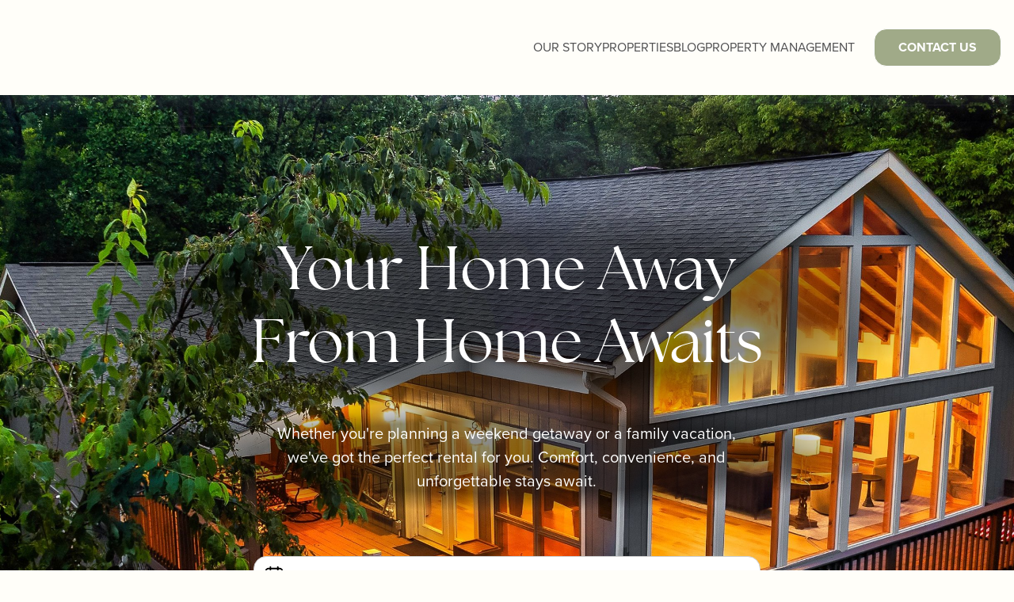

--- FILE ---
content_type: text/html; charset=UTF-8
request_url: https://revive-vacations.com/
body_size: 6424
content:
<!doctype html><html lang="en"><head><link href="/assets/css/root.css" rel="stylesheet"><link href="https://use.typekit.net/vak4zdy.css" rel="stylesheet"><script defer src="/assets/js/nav.js"></script><meta charset="UTF-8"><meta content="IE=edge" http-equiv="X-UA-Compatible"><meta content="width=device-width,initial-scale=1" name="viewport"><meta content="Stay in Smoky Mountain cabins near Pigeon Forge with mountain views, hot tubs, hiking trails, and easy access to Dollywood and local theme parks." name="description"><meta content="" name="keywords"><link href="https://revive-vacations.com/" rel="canonical"><link href="/assets/favicons/apple-touch-icon.png" rel="apple-touch-icon" sizes="180x180"><link href="/assets/favicons/favicon-32x32.png?v1" rel="icon" sizes="32x32" type="image/png"><link href="/assets/favicons/favicon-16x16.png" rel="icon" sizes="16x16" type="image/png"><link href="/assets/favicons/site.webmanifest" rel="manifest"><meta content="#da532c" name="msapplication-TileColor"><meta content="#ffffff" name="theme-color"><link href="" rel="preload" as="image"><link href="/assets/css/home.css" rel="stylesheet"><script defer src="https://identity.netlify.com/v1/netlify-identity-widget.js"></script><script defer>window.netlifyIdentity&&window.netlifyIdentity.on("init",(n=>{n||window.netlifyIdentity.on("login",(()=>{document.location.href="/admin/"}))}))</script><script type="application/ld+json">{
      "@context": "http://schema.org",
      "@type": "LocalBusiness",
      "name": "Revive Vacations",
      
      "telephone": "(562) 270-4138",
      "email": "hello@revive-vacations.com",
      
          "address": {
              "@type": "PostalAddress"
              
              
              
              
          },
      
      "url": "https://revive-vacations.com/",
      
          "sameAs": [
                  
                  "https://www.facebook.com/ReviveVacations"
              
                  ,
                  "https://www.instagram.com/revive_vacations/"
              ]
      
  }</script><link href="/assets/css/tiny-slider.css" rel="stylesheet" media="print" onload='this.media="all"'><script defer src="/assets/js/daterangepicker.js"></script><script defer src="/assets/js/guestpicker.js"></script><script defer src="/assets/js/filterpicker.js"></script><script defer src="/assets/js/critical.js"></script><meta content="Revive Vacations" property="og:title"><meta content="Stay in Smoky Mountain cabins near Pigeon Forge with mountain views, hot tubs, hiking trails, and easy access to Dollywood and local theme parks." property="og:description"><meta content="website" property="og:type"><meta content="https://revive-vacations.com/" property="og:url"><meta content="https://revive-vacations.com/assets/images/logo.png" property="og:image"><meta content="https://revive-vacations.com/assets/images/logo.png" property="og:image:secure_url"><style>:root{--primary:#a0aa88;--primaryLight:#b0b89a;--secondary:#001f3f;--backgroundColor:#fffef9;--backgroundSecondaryColor:#f8f6ea;--headerColor:#505052;--bodyTextColor:#505052;--bodyTextColorWhite:#fafbfc}</style><title>Revive Vacations</title></head><body><a href="#main" class="skip" aria-label="skip to main content" tabindex="0">Click To Skip To Main Content</a><header id="cs-navigation"><div class="cs-container"><a href="/" class="cs-logo" aria-label="back to home" tabindex="0"><img src="/assets/images/blog/logo.svg" alt="" decoding="async" height="29" loading="eager" width="210" aria-hidden="true" fetchpriority="high"></a><nav class="cs-nav" role="navigation"><button class="cs-toggle" id="mobile-menu-toggle" aria-controls="cs-expanded-ul" aria-expanded="false" aria-label="mobile menu toggle" tabindex="0"><span class="cs-box" aria-hidden="true"><span class="cs-line cs-line1" aria-hidden="true"></span> <span class="cs-line cs-line2" aria-hidden="true"></span> <span class="cs-line cs-line3" aria-hidden="true"></span></span></button><div class="cs-ul-wrapper"><ul class="cs-ul" id="cs-expanded-ul"><li class="cs-li"><a href="/our-story/" class="cs-li-link">Our Story</a></li><li class="cs-li"><a class='cs-li-link' href='/properties'>Properties</a></li><li class="cs-li"><a href="/blog/" class="cs-li-link">Blog</a></li><li class="cs-li"><a href="/management" class="cs-li-link">Property Management</a></li><li class="cs-li cs-hide-on-desktop"><a href="/contact/" class="cs-li-link">Contact Us</a></li></ul></div></nav><a href="/contact" class="cs-button-solid cs-nav-button">Contact Us</a></div></header><main id="main"><section id="hero-219"><div class="cs-container"><div class="cs-flex-group"><h1 class="cs-title text-shadow">Your Home Away From Home Awaits</h1><p class="cs-text text-shadow">Whether you're planning a weekend getaway or a family vacation, we've got the perfect rental for you. Comfort, convenience, and unforgettable stays await.</p><div class="filters-wrapper"><section id="filters-container"><div class="cs-container"><div class="filter" id="datepicker-container"><img src="/assets/svgs/calendar.svg" alt="Icon" class="icon"> <span class="filter-text" id="datepicker"></span></div><div class="flex-container"><div class="filter" id="guest-container"><img src="/assets/svgs/person.svg" alt="Icon" class="icon"> <span class="filter-text" id="guest-filter-text"></span></div><div class="filter" id="filter-container"><img src="/assets/svgs/filter.svg" alt="Icon" class="icon"> <span class="filter-text" id="guest-filter-text">Filters</span><div class="hidden filter-count" id="filter-count">0</div></div></div><div class="hidden" id="price-breakdown"></div><div class="form-wrapper"><form action="/properties" id="filter-form" method="GET"><input id="checkin" name="checkin" type="hidden"> <input id="checkout" name="checkout" type="hidden"> <input id="adults" name="adults" type="hidden" value="1"> <input id="children" name="children" type="hidden" value="0"> <input id="infants" name="infants" type="hidden" value="0"> <input id="pets" name="pets" type="hidden" value="0"> <input id="bedrooms" name="bedrooms" type="hidden" value="0"> <input id="bathrooms" name="bathrooms" type="hidden" value="0"> <input id="amenities" name="amenities" type="hidden"> <button class="cs-button-solid" type="submit">Explore Now</button></form></div></div></section><section id="calendar-container" class="hidden"><div class="calendar" id="calendar"><div class="calendar-close"><img src="/assets/svgs/close.svg" alt="Close Calendar" class="calendar-close-icon" id="close-calendar"></div><div class="calendar-body"><div class="calendar-body"><div class="calendar-months"></div></div></div><div class="calendar-done"><button class="cs-button-solid" id="update-calendar">Done</button><div class="clear-dates" id="clear-dates">Clear Dates</div></div></div></section><section id="guest-picker-container" class="hidden"><div class="guest-picker" id="guest-picker"><div class="guest-picker-close"><img src="/assets/svgs/close.svg" alt="Close Guest Picker" class="guest-picker-close-icon" id="close-guest-picker"></div><div class="guest-picker-body"><div class="guest-picker-header"><div class="cs-title">Who's traveling</div></div><div class="guest-picker-option"><div class="label-container"><label for="adults">Adults</label> <span class="sub-label">(Ages 13 or above)</span></div><div class="guest-picker-input"><img src="/assets/svgs/minus.svg" alt="Decrease" class="guest-picker-icon" onclick='decreaseGuestValue("adults-label")'><div class="guest-picker-value" id="adults-label">1</div><img src="/assets/svgs/plus.svg" alt="Increase" class="guest-picker-icon" onclick='increaseGuestValue("adults-label")'></div></div><div class="guest-picker-option"><div class="label-container"><label for="children">Children</label> <span class="sub-label">(Ages 2 - 12)</span></div><div class="guest-picker-input"><img src="/assets/svgs/minus.svg" alt="Decrease" class="guest-picker-icon" onclick='decreaseGuestValue("children-label")'><div class="guest-picker-value" id="children-label">0</div><img src="/assets/svgs/plus.svg" alt="Increase" class="guest-picker-icon" onclick='increaseGuestValue("children-label")'></div></div><div class="guest-picker-option"><div class="label-container"><label for="infants">Infants</label> <span class="sub-label">(Under 2)</span></div><div class="guest-picker-input"><img src="/assets/svgs/minus.svg" alt="Decrease" class="guest-picker-icon" onclick='decreaseGuestValue("infants-label")'><div class="guest-picker-value" id="infants-label">0</div><img src="/assets/svgs/plus.svg" alt="Increase" class="guest-picker-icon" onclick='increaseGuestValue("infants-label")'></div></div><div class="guest-picker-option"><div class="label-container"><label for="pets">Pets</label></div><div class="guest-picker-input"><img src="/assets/svgs/minus.svg" alt="Decrease" class="guest-picker-icon" onclick='decreaseGuestValue("pets-label")'><div class="guest-picker-value" id="pets-label">0</div><img src="/assets/svgs/plus.svg" alt="Increase" class="guest-picker-icon" onclick='increaseGuestValue("pets-label")'></div></div></div><div class="guest-picker-done"><button class="cs-button-solid" id="update-guests">Done</button></div></div></section><section id="filter-picker-container" class="hidden"><div class="filter-picker" id="filter-picker"><div class="filter-picker-close"><img src="/assets/svgs/close.svg" alt="Close Guest Picker" class="filter-picker-close-icon" id="close-filter-picker"></div><div class="filter-picker-body"><div class="filter-picker-header"><div class="cs-title">Rooms</div></div><div class="filter-picker-option"><div class="label-container"><label for="adults">Bedrooms</label></div><div class="filter-picker-input"><img src="/assets/svgs/minus.svg" alt="Decrease" class="filter-picker-icon" onclick='decreaseValue("bedrooms-label")'><div class="filter-picker-value" id="bedrooms-label">0</div><img src="/assets/svgs/plus.svg" alt="Increase" class="filter-picker-icon" onclick='increaseValue("bedrooms-label")'></div></div><div class="filter-picker-option"><div class="label-container"><label for="children">Bathrooms</label></div><div class="filter-picker-input"><img src="/assets/svgs/minus.svg" alt="Decrease" class="filter-picker-icon" onclick='decreaseValue("bathrooms-label")'><div class="filter-picker-value" id="bathrooms-label">0</div><img src="/assets/svgs/plus.svg" alt="Increase" class="filter-picker-icon" onclick='increaseValue("bathrooms-label")'></div></div><hr><div class="filter-picker-header"><div class="cs-title">Amenities</div></div><div class="flex-container" id="amentity-container"><div class="filter" id="amenity-hot-tub"><img src="/assets/svgs/amenities/fas fa-hot-tub.svg" alt="Icon" class="icon"> <span class="filter-text" id="guest-filter-text">Hot Tub</span></div><div class="filter" id="amenity-wifi"><img src="/assets/svgs/amenities/fas fa-wifi.svg" alt="Icon" class="icon"> <span class="filter-text" id="guest-filter-text">Wifi</span></div><div class="filter" id="amenity-pool"><img src="/assets/svgs/amenities/fas fa-swimming-pool.svg" alt="Icon" class="icon"> <span class="filter-text" id="guest-filter-text">Pool</span></div></div></div><div class="filter-picker-done"><button class="cs-button-solid" id="update-filters">Done</button></div></div></section></div></div></div><picture class="cs-background"><source media="(max-width: 600px)" srcset="/assets/images/1051rt2-6-1dafcd3f30dc9cb9829a3cc519309f20.avif" type="image/avif"><source media="(max-width: 1024px)" srcset="/assets/images/1051rt2-6-d98ffc2527871c3c793fe605e368e71e.avif" type="image/avif"><source media="(min-width: 1024px)" srcset="/assets/images/1051rt2-6-1d3b90833455e2fe433cf8b83a91e8a1.avif" type="image/avif"><img src="/assets/images/1051rt2-6-562155b57faf643ee13d32d2977dbf6c.jpeg" alt="hero" decoding="async" height="1014" loading="eager" width="1920" aria-hidden="true" fetchpriority="high"></picture></section><section id="featured-properties"><div class="cs-container"><div class="cs-content"><h2 class="cs-title">A Few of Our Properties</h2><p class="cs-text">Discover Your Perfect Getaway</p></div><div class="property-slider" id="featured-property-slider"><div><a href="/listing/360595"><div class="property-card" data-property-id="360595"><div class="cs-background"><picture class="property-picture"><source media="(max-width: 600px)" srcset=""><source media="(min-width: 601px)" srcset=""><img src="" alt="property-1" decoding="async" height="305" loading="lazy" width="305" aria-hidden="true"></picture><div class="property-info"><h3 class="cs-h3"><span class="cs-span" id="property-name"></span></h3><span class="cs-city" id="property-location"></span> <span class="room-info" id="property-description"></span></div></div></div></a></div><div><a href="/listing/455371"><div class="property-card" data-property-id="455371"><div class="cs-background"><picture class="property-picture"><source media="(max-width: 600px)" srcset=""><source media="(min-width: 601px)" srcset=""><img src="" alt="property-1" decoding="async" height="305" loading="lazy" width="305" aria-hidden="true"></picture><div class="property-info"><h3 class="cs-h3"><span class="cs-span" id="property-name"></span></h3><span class="cs-city" id="property-location"></span> <span class="room-info" id="property-description"></span></div></div></div></a></div><div><a href="/listing/449469"><div class="property-card" data-property-id="449469"><div class="cs-background"><picture class="property-picture"><source media="(max-width: 600px)" srcset=""><source media="(min-width: 601px)" srcset=""><img src="" alt="property-1" decoding="async" height="305" loading="lazy" width="305" aria-hidden="true"></picture><div class="property-info"><h3 class="cs-h3"><span class="cs-span" id="property-name"></span></h3><span class="cs-city" id="property-location"></span> <span class="room-info" id="property-description"></span></div></div></div></a></div></div><div class="custom-controls"><button class="prev"><img src="/assets/svgs/arrow-left.svg" alt="Previous" decoding="async" height="40" loading="lazy" width="35"></button> <button class="next"><img src="/assets/svgs/arrow-right.svg" alt="Next" decoding="async" height="40" loading="lazy" width="35"></button></div></div></section><div id="why-choose-us"><div class="cs-container"><div class="cs-content"><h2 class="cs-title">Why Choose Revive?</h2><p class="cs-text">At Revive Vacations, we go beyond standard vacation rentals by offering an experience tailored to your needs. Our properties are designed with unmatched attention to detail, featuring luxurious comfort, premium amenities, and fully-equipped spaces that feel like home. Unlike other companies, we prioritize a personalized touch, ensuring every guest enjoys seamless service and exclusive perks by booking directly with us. From better rates to thoughtful extras, we focus on creating unforgettable stays that elevate your vacation to the next level. Discover the difference with Revive Vacations—where your perfect getaway begins.</p><a href="/our-story" class="cs-link">Learn more</a></div><div class="cs-image-group"><picture class="cs-picture cs-picture1"><source media="(max-width: 600px)" srcset="/assets/images/1051nr-15-5fec6f9638649af1f2ddc170f0a3821b.avif" type="image/avif"><source media="(max-width: 1024px)" srcset="/assets/images/1051nr-15-f440cdb6147806bf8611e4a02a45bfc2.avif" type="image/avif"><source media="(min-width: 1024px)" srcset="/assets/images/1051nr-15-f440cdb6147806bf8611e4a02a45bfc2.avif" type="image/avif"><img src="/assets/images/1051nr-15-1f5d94675a53cb5b1c9e044bead9d75a.jpeg" alt="why-choose-us" decoding="async" height="500" loading="eager" width="400" aria-hidden="true"></picture><picture class="cs-picture cs-picture2"><source media="(max-width: 600px)" srcset="/assets/images/dsc04353-0bd4b9968fd0ccf8b07e161c2a101bd9.avif" type="image/avif"><source media="(max-width: 1024px)" srcset="/assets/images/dsc04353-e36cc571474ad499c19ef7ff0eca4ec3.avif" type="image/avif"><source media="(min-width: 1024px)" srcset="/assets/images/dsc04353-e36cc571474ad499c19ef7ff0eca4ec3.avif" type="image/avif"><img src="/assets/images/dsc04353-0a927cbbeec6612dbe694476d31edfbb.jpeg" alt="why-choose-us" decoding="async" height="500" loading="eager" width="400" aria-hidden="true"></picture></div></div></div><section id="things-to-do"><div class="cs-container"><div class="cs-content"><h2 class="cs-title">Things To Do</h2><p class="cs-text">Explore the breathtaking beauty of the Smoky Mountains with a variety of activities such as hiking, wildlife viewing, and scenic drives. Visit historic sites, enjoy local cuisine, and experience the vibrant culture of the region.</p></div><div class="cs-image-group"><div class="cs-item cs-item-1"><a href="/blog/outdoor-adventures/" class="cs-link"><picture class="cs-picture"><source media="(max-width: 600px)" srcset="/assets/images/cades-cove_2-ef20ae030cfe418367ad4e28929ffcb3.avif" type="image/avif"><source media="(max-width: 1024px)" srcset="/assets/images/cades-cove_2-c20534099f48856c4158ca18725b944a.avif" type="image/avif"><source media="(min-width: 1024px)" srcset="/assets/images/cades-cove_2-c20534099f48856c4158ca18725b944a.avif" type="image/avif"><img src="/assets/images/cades-cove_2-45ec672f28bd5dbdd14f011b349513a2.jpeg" alt="Outdoor Adventures" decoding="async" height="800" loading="eager" width="800" aria-hidden="true"></picture><h3 class="cs-h3">Outdoor Adventures</h3></a></div><div class="cs-item cs-item-2"><a href="/blog/family-activities/" class="cs-link"><picture class="cs-picture"><source media="(max-width: 600px)" srcset="/assets/images/skylift-park-7d75a8221d83a862da97abff7c9e0b7e.avif" type="image/avif"><source media="(max-width: 1024px)" srcset="/assets/images/skylift-park-9b13dae36b610e17b27bf5b5ccc2244b.avif" type="image/avif"><source media="(min-width: 1024px)" srcset="/assets/images/skylift-park-9b13dae36b610e17b27bf5b5ccc2244b.avif" type="image/avif"><img src="/assets/images/skylift-park-2ee6b955fbbdfef5c33a2680e4da0b16.jpeg" alt="Family Activities" decoding="async" height="800" loading="eager" width="800" aria-hidden="true"></picture><h3 class="cs-h3">Family Activities</h3></a></div><div class="cs-item cs-item-3"><a href="/blog/best-restaurants/" class="cs-link"><picture class="cs-picture"><source media="(max-width: 600px)" srcset="/assets/images/dining-0969f728fd673c3c571a499a70b60d17.avif" type="image/avif"><source media="(max-width: 1024px)" srcset="/assets/images/dining-232c56cb940f0cd597dc945c5d75d4e1.avif" type="image/avif"><source media="(min-width: 1024px)" srcset="/assets/images/dining-232c56cb940f0cd597dc945c5d75d4e1.avif" type="image/avif"><img src="/assets/images/dining-4b6aa179b9d0b045cad0a646c7c9f795.jpeg" alt="Dining Experiences" decoding="async" height="800" loading="eager" width="800" aria-hidden="true"></picture><h3 class="cs-h3">Dining Experiences</h3></a></div><div class="cs-item cs-item-4"><a href="/blog/best-theme-parks/" class="cs-link"><picture class="cs-picture"><source media="(max-width: 600px)" srcset="/assets/images/alpine-coaster-2-69c938f1d83f7b394fdf1d55990c4849.avif" type="image/avif"><source media="(max-width: 1024px)" srcset="/assets/images/alpine-coaster-2-e2228bd38c5c69c43dc7b624364ee5d5.avif" type="image/avif"><source media="(min-width: 1024px)" srcset="/assets/images/alpine-coaster-2-e2228bd38c5c69c43dc7b624364ee5d5.avif" type="image/avif"><img src="/assets/images/alpine-coaster-2-c98a1350251152a5f258f4e041cda1dd.jpeg" alt="Theme Parks" decoding="async" height="800" loading="eager" width="800" aria-hidden="true"></picture><h3 class="cs-h3">Theme Parks</h3></a></div></div></div></section><section id="reviews"><div class="cs-container"><div class="cs-flex-title"><h2 class="cs-title">Guest Reviews</h2><hr></div><div class="review-slider"><div><div class="cs-flex-group"><div class="review-text"><span class="cs-name">Yasmeen</span><p class="cs-review">We had a great time during our stay! Katie was incredibly responsive and helpful right from the start, providing us with a detailed guidebook to make our trip seamless. The property was clean, beautifully maintained, and true to the photos. Highly recommend staying here—we'll definitely be back!</p></div><div class="review-picture"><picture class="cs-picture"><source media="(max-width: 600px)" srcset="/assets/images/622mcu1-9-fb8fe6b1262cb0001f501e5786b11115.avif" type="image/avif"><source media="(max-width: 1024px)" srcset="/assets/images/622mcu1-9-c7b41b7c873c1b7bef1972dd0540420f.avif" type="image/avif"><source media="(min-width: 1024px)" srcset="/assets/images/622mcu1-9-c7b41b7c873c1b7bef1972dd0540420f.avif" type="image/avif"><img src="/assets/images/622mcu1-9-130cd6a05e4e7fd76440552973c349d3.jpeg" alt="review-photo" decoding="async" height="800" loading="eager" width="800" aria-hidden="true"></picture></div></div></div><div><div class="cs-flex-group"><div class="review-text"><span class="cs-name">Adam</span><p class="cs-review">Amazing private cabin, just minutes from the Parkway in Pigeon Forge! The kids loved the game room and hot tub, and we had a perfect space to relax after busy days of adventure. Katie was so helpful and quick to respond throughout our trip. We'd love to stay here again in the future!</p></div><div class="review-picture"><picture class="cs-picture"><source media="(max-width: 600px)" srcset="/assets/images/1051rg-13-db47b69d341e65d612b39c58a03a8f40.avif" type="image/avif"><source media="(max-width: 1024px)" srcset="/assets/images/1051rg-13-be7b68c207a3b4ee4174fb308c5dde85.avif" type="image/avif"><source media="(min-width: 1024px)" srcset="/assets/images/1051rg-13-be7b68c207a3b4ee4174fb308c5dde85.avif" type="image/avif"><img src="/assets/images/1051rg-13-12de8aab0173d54816b8d3c83c7919c9.jpeg" alt="review-photo" decoding="async" height="800" loading="eager" width="800" aria-hidden="true"></picture></div></div></div><div><div class="cs-flex-group"><div class="review-text"><span class="cs-name">Mitchell</span><p class="cs-review">Fantastic stay! The house was spotless and stocked with everything we needed to feel at home. Katie clearly cares about her guests and was always quick to respond to ensure we had everything we needed. We can't wait to visit again!</p></div><div class="review-picture"><picture class="cs-picture"><source media="(max-width: 600px)" srcset="/assets/images/622mcu1-5_fall-4f5ec227bab4429116547681da0d3c0a.avif" type="image/avif"><source media="(max-width: 1024px)" srcset="/assets/images/622mcu1-5_fall-700f5e0d5c2ef149f9b38b0a210cd12c.avif" type="image/avif"><source media="(min-width: 1024px)" srcset="/assets/images/622mcu1-5_fall-700f5e0d5c2ef149f9b38b0a210cd12c.avif" type="image/avif"><img src="/assets/images/622mcu1-5_fall-7b8f98547e3390999d4029c86d75906b.jpeg" alt="review-photo" decoding="async" height="800" loading="eager" width="800" aria-hidden="true"></picture></div></div></div><div><div class="cs-flex-group"><div class="review-text"><span class="cs-name">Rachael</span><p class="cs-review">Gorgeous cabin with so many amenities, and it's close to everything! There were endless activities for kids—books, toys, arcade games, air hockey, a pool table, and even a movie theater. Katie also provided a helpful guidebook with great local recommendations. Wish we had more time to enjoy everything—book this place before it's gone!</p></div><div class="review-picture"><picture class="cs-picture"><source media="(max-width: 600px)" srcset="/assets/images/img_4353-65e564a4d30ab06864b1575790e37d0b.avif" type="image/avif"><source media="(max-width: 1024px)" srcset="/assets/images/img_4353-afeb28c7267bd1544725ad4b87f0576f.avif" type="image/avif"><source media="(min-width: 1024px)" srcset="/assets/images/img_4353-afeb28c7267bd1544725ad4b87f0576f.avif" type="image/avif"><img src="/assets/images/img_4353-4ce90c9cad72ea43c5ec7fa0118607fc.jpeg" alt="review-photo" decoding="async" height="800" loading="eager" width="800" aria-hidden="true"></picture></div></div></div><div><div class="cs-flex-group"><div class="review-text"><span class="cs-name">Melissa</span><p class="cs-review">The property was charming, cozy, and perfect for family bonding. We loved the games area, the movie theater, and especially the jacuzzi for ultimate relaxation. Everything was spotless, and Katie's hospitality was exceptional. We were so comfortable here, and I'd highly recommend this property for a memorable stay.</p></div><div class="review-picture"><picture class="cs-picture"><source media="(max-width: 600px)" srcset="/assets/images/903c-32-3e298798ca35a3e98bc6d20fe27ad0e6.avif" type="image/avif"><source media="(max-width: 1024px)" srcset="/assets/images/903c-32-a054a4e5b8068e9d4ab202d9a014f4c5.avif" type="image/avif"><source media="(min-width: 1024px)" srcset="/assets/images/903c-32-a054a4e5b8068e9d4ab202d9a014f4c5.avif" type="image/avif"><img src="/assets/images/903c-32-913f7781a58bc19b65a181ace301e402.jpeg" alt="review-photo" decoding="async" height="800" loading="eager" width="800" aria-hidden="true"></picture></div></div></div><div><div class="cs-flex-group"><div class="review-text"><span class="cs-name">Megan</span><p class="cs-review">We had such a wonderful time! The house was amazing and had something for everyone—plenty of games, books, and activities for kids, plus peaceful nature views. We even got to see bears up close, which made our trip extra special! Thank you for such a great experience.</p></div><div class="review-picture"><picture class="cs-picture"><source media="(max-width: 600px)" srcset="/assets/images/2890pht-11-30a94be4c6ff3668b57b6a72fcbdbd6d.avif" type="image/avif"><source media="(max-width: 1024px)" srcset="/assets/images/2890pht-11-19ffe3090e330101abd71618d49de20b.avif" type="image/avif"><source media="(min-width: 1024px)" srcset="/assets/images/2890pht-11-19ffe3090e330101abd71618d49de20b.avif" type="image/avif"><img src="/assets/images/2890pht-11-eac912111bd3f2f6d11c160f20878218.jpeg" alt="review-photo" decoding="async" height="800" loading="eager" width="800" aria-hidden="true"></picture></div></div></div><div><div class="cs-flex-group"><div class="review-text"><span class="cs-name">Michelle</span><p class="cs-review">Loved our stay here! The cozy cabin had the perfect ambiance, and the house was fully stocked with everything we needed. Katie was super responsive and accommodating, ensuring we had an amazing time. Absolutely recommend this place—it's fantastic!</p></div><div class="review-picture"><picture class="cs-picture"><source media="(max-width: 600px)" srcset="/assets/images/1051nr-15-64f8cf0ab6f7c24d406d2e0c695df3cd.avif" type="image/avif"><source media="(max-width: 1024px)" srcset="/assets/images/1051nr-15-4dfa68e1d0577fc54f3b6632bf43645b.avif" type="image/avif"><source media="(min-width: 1024px)" srcset="/assets/images/1051nr-15-4dfa68e1d0577fc54f3b6632bf43645b.avif" type="image/avif"><img src="/assets/images/1051nr-15-c7a473f1acb9cf716f9b7d5c7dd023ae.jpeg" alt="review-photo" decoding="async" height="800" loading="eager" width="800" aria-hidden="true"></picture></div></div></div><div><div class="cs-flex-group"><div class="review-text"><span class="cs-name">Leechen</span><p class="cs-review">What a gem of a place! It's close to everything, but still feels peaceful and miles away. The house was spacious and well-stocked with a beautiful kitchen, cozy beds, and a porch with stunning mountain views. Katie, the host, was incredibly responsive, answering all our questions from booking to checkout. We'd definitely return!</p></div><div class="review-picture"><picture class="cs-picture"><source media="(max-width: 600px)" srcset="/assets/images/2314w-8-c127181131bee0ef3c22fb751d06bfce.avif" type="image/avif"><source media="(max-width: 1024px)" srcset="/assets/images/2314w-8-7d063a55e64147c144aabbcfca321432.avif" type="image/avif"><source media="(min-width: 1024px)" srcset="/assets/images/2314w-8-7d063a55e64147c144aabbcfca321432.avif" type="image/avif"><img src="/assets/images/2314w-8-c25610b2865da95790bd75b7537f20cb.jpeg" alt="review-photo" decoding="async" height="800" loading="eager" width="800" aria-hidden="true"></picture></div></div></div></div><div class="custom-controls-review"><button class="prev"><img src="/assets/svgs/arrow-left.svg" alt="Previous" decoding="async" height="40" loading="lazy" width="35"></button> <button class="next"><img src="/assets/svgs/arrow-right.svg" alt="Next" decoding="async" height="40" loading="lazy" width="35"></button></div></div></section></main><footer id="footer"><script src="https://www.googletagmanager.com/gtag/js?id=G-ST19CPKBHM" async></script><script>function gtag(){dataLayer.push(arguments)}window.dataLayer=window.dataLayer||[],gtag("js",new Date),gtag("config","G-ST19CPKBHM")</script><script>!function(e,t,n,c,o,a,f){e.fbq||(o=e.fbq=function(){o.callMethod?o.callMethod.apply(o,arguments):o.queue.push(arguments)},e._fbq||(e._fbq=o),o.push=o,o.loaded=!0,o.version="2.0",o.queue=[],(a=t.createElement(n)).async=!0,a.src="https://connect.facebook.net/en_US/fbevents.js",(f=t.getElementsByTagName(n)[0]).parentNode.insertBefore(a,f))}(window,document,"script"),fbq("init","3616976965268501"),fbq("track","PageView")</script><noscript><img src="https://www.facebook.com/tr?id=3616976965268501&ev=PageView&noscript=1" height="1" width="1" style="display:none"></noscript><div class="container"><div class="left-section"><a href="/" class="logo"><img src="/assets/images/blog/logo.svg" alt="logo" decoding="async" height="78" loading="lazy" width="264"></a></div><div class="right-section"><div class="lists"><ul><li><h2>Information</h2></li><li><a href="/our-story">Our Story</a></li><li><a href="/management/case-studies">Case Studies</a></li><li><a href="/management/faq">FAQ</a></li></ul><ul><li><h2>Contact</h2></li><li><a href="tel:562-270-4138">Phone: (562) 270-4138</a></li><li><a href="mailto:hello@revive-vacations.com">Email: hello@revive-vacations.com</a></li></ul></div></div></div><div class="credit"><span>Designed and Hand Coded by</span> <a href="https://thebeachwebdesigns.com/" rel="noopener" target="_blank">The Beach Web Designs</a></div></footer></body></html>

--- FILE ---
content_type: text/css; charset=UTF-8
request_url: https://revive-vacations.com/assets/css/root.css
body_size: 5889
content:
 @media only screen and (min-width: 0rem) {:root {--horizonalColor: #ddd;--errorColor: #ff0033;--topperFontSize: clamp(0.8125rem, 1.6vw, 1rem);--monthFontSize: clamp(1.25rem, 1.6vw, 1.5rem);--headerFontSize: clamp(1.9375rem, 3.9vw, 3.0625rem);--bodyFontSize: 1.2rem;--filterFontSize: 1.25rem;--sectionPadding: clamp(3.75rem, 7.82vw, 6.25rem) 1.5rem;}.cs-topper {display: block;margin-bottom: 0.25rem;text-transform: uppercase;letter-spacing: 0.1em;font-size: var(--topperFontSize);line-height: 1.2em;font-weight: 700;color: var(--primary);text-align: inherit;font-family: "the-seasons", sans-serif;}.cs-title {position: relative;margin: 0 0 1rem 0;max-width: 43.75rem;font-size: var(--headerFontSize);line-height: 1.2em;font-weight: 500;color: var(--headerColor);text-align: inherit;}.cs-text {margin: 0;max-width: 40.625rem;width: 100%;font-size: var(--bodyFontSize);line-height: 1.75em;color: var(--bodyTextColor);text-align: inherit;}.cs-button-solid {z-index: 1;position: relative;display: inline-block;background-color: var(--primary);width: auto;padding: 0 1.875rem;text-decoration: none;text-transform: uppercase;font-size: 1rem;line-height: 3.125em;font-weight: bold;border-radius: 1rem;border: 1px solid #fff;color: #fff;transition: color 0.3s;transition-delay: 0.1s;text-align: center;cursor: pointer;transition: box-shadow 0.2s ease-in-out, color 0.2s ease-in-out, border-color 0.2s ease-in-out;}.cs-button-solid:hover {box-shadow: 0 0 10px white;}.cs-hide-on-mobile {display: none;}}@media only screen and (min-width: 64rem) {.cs-hide-on-mobile {display: block;}.cs-hide-on-desktop {display: none;}}@media only screen and (min-width: 0rem) {body, html {margin: 0;overflow-x: hidden;padding: 0;font-family: "proxima-nova", sans-serif;font-size: 100%;color: var(--bodyTextColor);background-color: var(--backgroundColor);}*, *:before, *:after {margin: 0;box-sizing: border-box;padding: 0;}body {transition: background-color 0.3s;}.container {position: relative;margin: auto;width: 92%;}h1, h2, h3, h4, h5, h6 {margin: 0;color: var(--headerColor);font-family: "the-seasons", sans-serif;}p, li, a {margin: 0;font-size: 1rem;line-height: 1.5em;}p, li {color: #353535;}a:hover, button:hover {cursor: pointer;}.skip {z-index: -1111111;position: absolute;top: 0;left: 0;opacity: 0;}}@media only screen and (min-width: 1024px) {body, html {margin: 0;padding: 0;}}@media only screen and (min-width: 3000px) {body, html {font-size: 0.55vw;}}body, html {margin: 0;padding: 0;}@media only screen and (max-width: 63.9375rem) {body.cs-open {overflow: hidden;}#cs-navigation {width: 100%;padding: 0.75rem 1rem;box-sizing: border-box;background-color: #fff;box-shadow: rgba(149, 157, 165, 0.2) 0px 8px 24px;position: fixed;z-index: 10000;}#cs-navigation.cs-active .cs-ul-wrapper {opacity: 1;transform: scaleY(1);}#cs-navigation.cs-active .cs-li {transform: translateY(0);opacity: 1;}#cs-navigation .cs-container {width: 100%;display: flex;justify-content: flex-end;align-items: center;background-color: var(--backgroundColor);}#cs-navigation .cs-logo {width: 40%;max-width: 9.125rem;height: 100%;margin: 0 auto 0 0;padding: 0;display: flex;justify-content: center;align-items: center;z-index: 10;}#cs-navigation .cs-logo img {width: 100%;height: 100%;object-fit: contain;}#cs-navigation .cs-toggle {width: clamp(2.75rem, 6vw, 3rem);height: clamp(2.75rem, 6vw, 3rem);margin: 0 0 0 auto;border-radius: 0.25rem;background-color: transparent;border: none;display: flex;justify-content: center;align-items: center;}#cs-navigation .cs-active .cs-line1 {top: 50%;transform: translate(-50%, -50%) rotate(225deg);}#cs-navigation .cs-active .cs-line2 {top: 50%;transform-origin: center;transform: translate(-50%, -50%) translateY(0) rotate(-225deg);}#cs-navigation .cs-active .cs-line3 {bottom: 100%;opacity: 0;}#cs-navigation .cs-box {width: clamp(1.5rem, 2vw, 1.75rem);height: clamp(0.875rem, 1.5vw, 1rem);position: relative;}#cs-navigation .cs-line {width: 100%;height: 2px;background-color: var(--bodyTextColor);border-radius: 2px;position: absolute;left: 50%;transform: translateX(-50%);}#cs-navigation .cs-line1 {top: 0;transform-origin: center;transition: transform 0.5s, top 0.3s, left 0.3s;animation-duration: 0.7s;animation-timing-function: ease;animation-fill-mode: forwards;animation-direction: normal;}#cs-navigation .cs-line2 {top: 50%;transform: translateX(-50%) translateY(-50%);transition: top 0.3s, left 0.3s, transform 0.5s;animation-duration: 0.7s;animation-timing-function: ease;animation-fill-mode: forwards;animation-direction: normal;}#cs-navigation .cs-line3 {bottom: 0;transition: bottom 0.3s, opacity 0.3s;}#cs-navigation .cs-ul-wrapper {width: 100%;height: 100vh;padding-bottom: 2.4em;background-color: var(--backgroundColor);opacity: 0;position: absolute;top: 100%;left: 0;z-index: -1;overflow: hidden;transform: scaleY(0);transition: transform 0.4s, opacity 0.3s;transform-origin: top;}#cs-navigation .cs-ul {margin: 0;padding: 3rem 0 0 0;width: 100%;height: auto;max-height: 65vh;overflow: scroll;display: flex;justify-content: flex-start;flex-direction: column;align-items: center;gap: 1.25rem;}#cs-navigation .cs-li {list-style: none;margin-right: 0;transform: translateY(-4.375rem);opacity: 0;transition: transform 0.6s, opacity 0.9s;}#cs-navigation .cs-li:nth-of-type(1) {transition-delay: 0.05s;}#cs-navigation .cs-li:nth-of-type(2) {transition-delay: 0.1s;}#cs-navigation .cs-li:nth-of-type(3) {transition-delay: 0.15s;}#cs-navigation .cs-li:nth-of-type(4) {transition-delay: 0.2s;}#cs-navigation .cs-li:nth-of-type(5) {transition-delay: 0.25s;}#cs-navigation .cs-li:nth-of-type(6) {transition-delay: 0.3s;}#cs-navigation .cs-li:nth-of-type(7) {transition-delay: 0.35s;}#cs-navigation .cs-li:nth-of-type(8) {transition-delay: 0.4s;}#cs-navigation .cs-li:nth-of-type(9) {transition-delay: 0.45s;}#cs-navigation .cs-li-link {font-size: clamp(1rem, 2.5vw, 1.5rem);line-height: 1.2em;text-decoration: none;margin: 0;color: var(--headerColor);display: inline-block;position: relative;text-transform: uppercase;}#cs-navigation .cs-li-link:before {content: "";width: 100%;height: 1px;background: currentColor;opacity: 1;display: none;position: absolute;bottom: -0.125rem;left: 0;}#cs-navigation .cs-li-link.cs-active:before {display: block;}#cs-navigation .cs-button-solid {display: none;}#cs-navigation .cs-dropdown-button {border: none;background-color: transparent;font-family: inherit;font-size: clamp(1rem, 2.5vw, 1.5rem);cursor: pointer;appearance: none;text-transform: uppercase;}}@media only screen and (max-width: 1023px) {#cs-navigation .cs-li {text-align: center;width: 100%;display: block;}#cs-navigation .cs-dropdown {color: var(--bodyTextColorWhite);position: relative;}#cs-navigation .cs-dropdown.cs-active .cs-drop-ul {height: auto;margin: 0.75rem 0 0 0;padding: 0.75rem 0;opacity: 1;visibility: visible;}#cs-navigation .cs-dropdown.cs-active .cs-drop-link {opacity: 1;}#cs-navigation .cs-dropdown .cs-li-link {position: relative;transition: opacity 0.3s;}#cs-navigation .cs-drop-icon {width: 0.9375rem;height: auto;position: absolute;top: 50%;right: -1.25rem;transform: translateY(-50%);}#cs-navigation .cs-drop-ul {width: 100%;height: 0;margin: 0;padding: 0;background-color: var(--primary);opacity: 0;display: flex;visibility: hidden;flex-direction: column;justify-content: flex-start;align-items: center;gap: 0.75rem;overflow: hidden;transition: padding 0.3s, margin 0.3s, height 0.3s, opacity 0.3s, visibility 0.3s;}#cs-navigation .cs-drop-li {list-style: none;}#cs-navigation .cs-li-link.cs-drop-link {font-size: clamp(0.875rem, 2vw, 1.25rem);color: #fff;}}@media only screen and (min-width: 64rem) {#cs-navigation .cs-dropdown {position: relative;}#cs-navigation .cs-dropdown:hover {cursor: pointer;}#cs-navigation .cs-dropdown:hover .cs-drop-ul {opacity: 1;visibility: visible;transform: scaleY(1);}#cs-navigation .cs-dropdown:hover .cs-drop-li {opacity: 1;transform: translateY(0);}#cs-navigation .cs-drop-icon {width: 0.9375rem;height: auto;display: inline-block;}#cs-navigation .cs-drop-ul {min-width: 12.5rem;margin: 0;padding: 0;background-color: #fff;box-shadow: rgba(149, 157, 165, 0.2) 0px 10px 16px;opacity: 0;border-bottom: 5px solid var(--primary);visibility: hidden;position: absolute;top: 100%;z-index: -100;overflow: hidden;transform: scaleY(0);transition: transform 0.3s, visibility 0.3s, opacity 0.3s;transform-origin: top;}#cs-navigation .cs-drop-li {font-size: 1rem;text-decoration: none;list-style: none;width: 100%;height: auto;opacity: 0;display: block;transform: translateY(-0.625rem);transition: opacity 0.6s, transform 0.6s;}#cs-navigation .cs-drop-li:nth-of-type(1) {transition-delay: 0.05s;}#cs-navigation .cs-drop-li:nth-of-type(2) {transition-delay: 0.1s;}#cs-navigation .cs-drop-li:nth-of-type(3) {transition-delay: 0.15s;}#cs-navigation .cs-drop-li:nth-of-type(4) {transition-delay: 0.2s;}#cs-navigation .cs-drop-li:nth-of-type(5) {transition-delay: 0.25s;}#cs-navigation .cs-drop-li:nth-of-type(6) {transition-delay: 0.3s;}#cs-navigation .cs-drop-li:nth-of-type(7) {transition-delay: 0.35s;}#cs-navigation .cs-drop-li:nth-of-type(8) {transition-delay: 0.4s;}#cs-navigation .cs-drop-li:nth-of-type(9) {transition-delay: 0.45s;}#cs-navigation .cs-drop-li:nth-of-type(10) {transition-delay: 0.5s;}#cs-navigation .cs-drop-li:nth-of-type(11) {transition-delay: 0.55s;}#cs-navigation .cs-drop-li:nth-of-type(12) {transition-delay: 0.6s;}#cs-navigation .cs-drop-li:nth-of-type(13) {transition-delay: 0.65s;}#cs-navigation .cs-li-link.cs-drop-link {font-size: 1rem;line-height: 1.5em;text-decoration: none;white-space: nowrap;width: 100%;box-sizing: border-box;padding: 0.75rem;color: var(--bodyTextColor);display: block;transition: color 0.3s, background-color 0.3s;}#cs-navigation .cs-li-link.cs-drop-link:hover {color: var(--primary);background-color: #f7f7f7;}#cs-navigation .cs-li-link.cs-drop-link:before {display: none;}}@media only screen and (min-width: 64rem) {#cs-navigation {width: 100%;padding: 0 1rem;box-sizing: border-box;background-color: var(--backgroundColor);box-shadow: rgba(149, 157, 165, 0.2) 0px 8px 24px;position: fixed;z-index: 10000;}#cs-navigation .cs-container {width: 100%;max-width: 80rem;margin: auto;margin-top: 1rem;margin-bottom: 1rem;display: flex;justify-content: flex-end;align-items: center;gap: 1.5rem;}#cs-navigation .cs-toggle {display: none;}#cs-navigation .cs-logo {width: 18.4%;max-width: 21.875rem;height: 4.0625rem;margin: 0 auto 0 0;padding: 0;display: flex;justify-content: center;align-items: center;z-index: 100;}#cs-navigation .cs-logo img {width: 100%;height: 100%;object-fit: contain;}#cs-navigation .cs-ul {width: 100%;margin: 0;padding: 0;display: flex;justify-content: flex-start;align-items: center;gap: clamp(2rem, 4vw, 3rem);}#cs-navigation .cs-li {list-style: none;padding: 2rem 0;flex: none;text-transform: uppercase;}#cs-navigation .cs-li-link {font-size: clamp(0.875rem, 1.3vw, 1rem);line-height: 1.5em;text-decoration: none;margin: 0;color: var(--headerColor);display: block;position: relative;}#cs-navigation .cs-li-link:hover:before {width: 100%;}#cs-navigation .cs-li-link.cs-active:before {width: 100%;}#cs-navigation .cs-li-link:before {content: "";width: 0%;height: 2px;background: var(--primary);opacity: 1;position: absolute;display: block;bottom: 0rem;left: 0;transition: width 0.3s;}#cs-navigation .cs-dropdown-button {border: none;background-color: transparent;font-family: inherit;cursor: pointer;appearance: none;text-transform: uppercase;}#cs-navigation .cs-nav-button {line-height: 2.875rem;margin-left: 1.5rem;}}@media only screen and (min-width: 0rem) {#int-hero {z-index: 1;position: relative;display: flex;flex-direction: column;justify-content: center;align-items: center;min-height: 30vh;padding-top: 3.125rem;}#int-hero picture {z-index: -2;position: absolute;top: 0;left: 0;height: 100%;width: 100%;}#int-hero picture img {position: absolute;top: 0;left: 0;height: 100%;width: 100%;object-fit: cover;}#int-hero h1 {position: relative;margin: 0 auto;margin-top: 4.375rem;margin-bottom: 1.875rem;max-width: 31.25rem;width: 96%;font-size: 2.1333333333rem;color: #fff;text-align: center;}#int-hero p {display: block;margin: auto;margin-bottom: 1.875rem;max-width: 25rem;width: 96%;color: #fff;text-align: center;}#int-hero:before {z-index: -1;position: absolute;top: 0;left: 0;content: "";opacity: 0.7;display: block;background: #000;height: 100%;width: 100%;}}@media only screen and (min-width: 48rem) {#int-hero {font-size: 100%;}#int-hero h1 {font-size: 4rem;}}@media only screen and (min-width: 64rem) {#int-hero {background-attachment: fixed;min-height: 18.75rem;height: auto;padding-top: 11.25rem;font-size: inherit;padding-block-end: 6.25rem;}}@media only screen and (min-width: 0rem) {#hero {text-align: center;padding: clamp(9rem, 25.95vw, 18.75rem) 1rem 0;padding-bottom: clamp(8.125rem, 12.5vw, 25rem);position: relative;z-index: 1;margin-top: 2rem;}#hero .cs-background {width: 100%;height: 100%;display: block;position: absolute;top: 0;left: 0;z-index: -2;}#hero .cs-background:before {content: "";width: 100%;height: 100%;position: absolute;display: block;top: 0;left: 0;z-index: 1;pointer-events: none;}#hero .cs-background img {position: absolute;top: 0;left: 0;height: 100%;width: 100%;object-fit: cover;}#hero .cs-container {width: 100%;max-width: 80rem;margin: auto;}#hero .cs-title {font-size: clamp(2.2rem, 6.4vw, 3.8125rem);font-weight: 500;line-height: 1.2em;text-align: center;max-width: 51.8125rem;margin: 0 auto clamp(1rem, 4vw, 1.5rem);color: #fff;position: relative;}#hero .cs-text {font-size: clamp(1rem, 1.95vw, 1.25rem);line-height: 1.5em;width: 100%;max-width: clamp(29rem, 60vw, 38.785rem);margin: 0 auto 0 0;margin-bottom: clamp(2.5rem, 4vw, 3rem);color: #fff;}}@media only screen and (min-width: 64rem) {#hero {margin-top: 5rem;height: 60vh;}}@media only screen and (min-width: 0rem) {#cta {position: relative;padding: 3.125rem 0;}#cta .container {text-align: center;}#cta picture {z-index: -2;position: absolute;top: 0;left: 0;height: 100%;width: 100%;}#cta picture img {position: absolute;top: 0;left: 0;height: 100%;width: 100%;object-fit: cover;}#cta .title {position: relative;margin-bottom: 2.25rem;font-size: min(9vw, 3rem);line-height: 1.2083333333em;font-weight: 500;color: var(--primary);text-align: center;}#cta p {opacity: 1;margin: auto;margin-bottom: 2.25rem;max-width: 37.375rem;width: 96%;color: var(--bodyTextColor);text-align: center;font-size: var(--bodyFontSize);line-height: 1.75em;}#cta:before {z-index: -1;position: absolute;top: 0;left: 0;content: "";opacity: 0.7;display: block;background: #000;height: 100%;width: 100%;}}@media only screen and (min-width: 64rem) {#cta {padding: 10.5rem 0;}}@media only screen and (min-width: 1300px) {#cta {position: relative;margin-top: 6.25rem;}#cta .container {margin: auto;width: 90.0625%;}#cta picture {left: 50%;transform: translateX(-50%);width: 90.0625%;}#cta picture:before {z-index: 1;position: absolute;top: 0;left: 0;content: "";opacity: 0.7;display: block;background: #000;height: 100%;width: 100%;}#cta:before {display: none;}#cta:after {z-index: -3;position: absolute;bottom: 0;left: 50%;content: "";opacity: 1;transform: translateX(-50%);display: block;background: url("/assets/svgs/cta-squares.svg");background-position: center;background-size: contain;background-repeat: no-repeat;height: 69.25rem;width: 125rem;}}@media only screen and (min-width: 0rem) {body.dark-mode #cta:after {display: none;}}@media only screen and (min-width: 0rem) {#footer {background: var(--backgroundColor);padding: 5.25rem 0 1.25rem;font-size: min(4vw, 1.2em);}#footer .left-section {margin: auto;margin-bottom: 3.125rem;text-align: center;}#footer .left-section .logo {display: inline-block;margin: auto;margin-bottom: 1.875em;height: 3.5rem;width: auto;text-align: center;}#footer .left-section .logo img {display: block;height: 100%;width: auto;}#footer .left-section p {opacity: 0.9;margin: auto;width: 100%;font-size: 0.875rem;line-height: 1.9285714286rem;color: var(--bodyTextColor);text-align: center;}#footer .right-section {margin: auto;max-width: 25.4375rem;width: 96%;}#footer .right-section .lists {display: flex;flex-wrap: wrap;justify-content: space-between;margin: auto;max-width: 19.1875rem;width: 96%;}#footer .right-section .lists ul {margin-top: 0;margin-bottom: 0;padding: 0;}#footer .right-section .lists ul li {opacity: 0.9;margin-bottom: 0.75rem;list-style: none;font-size: 1.125rem;color: var(--bodyTextColor);}#footer .right-section .lists ul li a {text-decoration: none;line-height: 1.1666666667em;color: var(--bodyTextColor);transition: color 0.3s;}#footer .right-section .lists ul li a:hover {color: var(--primary);}#footer .right-section .lists ul h2 {position: relative;margin-bottom: 2.3125rem;text-transform: uppercase;font-size: 1.125rem;line-height: 1.1666666667em;font-weight: bold;color: var(--bodyTextColor);font-family: "proxima-nova", sans-serif;}#footer .right-section .lists ul h2:before {position: absolute;bottom: -1rem;left: 0;content: "";opacity: 1;display: block;background: var(--primary);height: 0.125rem;width: 6.0625rem;}#footer .right-section .lists ul:nth-of-type(3) {margin-top: 3.125rem;}#footer .right-section .lists ul:nth-of-type(3) li {display: flex;justify-content: flex-start;align-items: center;margin-bottom: 1rem;}#footer .right-section .lists ul:nth-of-type(3) li:last-of-type {margin-bottom: 0;}#footer .right-section .buttons {display: flex;justify-content: center;}#footer .right-section .cs-button-solid {margin: 0;height: 3.3125rem;width: 15.625rem;padding-top: 0.1875rem;}#footer .credit {margin: auto;margin-top: 6.25rem;width: 96%;font-size: 1rem;line-height: 2.25rem;color: var(--bodyTextColor);text-align: center;display: flex;flex-direction: column;}#footer .credit a {text-decoration: none;font-size: 1rem;color: var(--primary);}#footer .credit a:hover {text-decoration: underline;}#footer .credit .copyright {display: block;font-size: 1rem;}}@media only screen and (min-width: 64rem) {#footer {font-size: min(1.2vw, 1em);}#footer .container {display: flex;flex-direction: row;flex-wrap: nowrap;justify-content: space-between;margin: auto;max-width: 80rem;width: 96%;padding: 0;}#footer .left-section {margin: 0;width: 25.5625rem;text-align: left;}#footer .left-section .logo {margin-left: 0;height: 5rem;text-align: left;}#footer .left-section p {margin-left: 0;text-align: left;}#footer .right-section {margin: 0;max-width: none;width: 38.0625rem;}#footer .right-section .lists {margin: 0;max-width: 48.0625rem;width: 96%;}#footer .right-section .lists ul li a {position: relative;}#footer .right-section .lists ul li a:before {position: absolute;bottom: -0.1875rem;left: 0;content: "";opacity: 1;display: block;background: var(--primary);height: 0.125rem;width: 0%;transition: width 0.3s;}#footer .right-section .lists ul li a:hover:before {width: 100%;}#footer .right-section .lists ul:nth-of-type(3) {margin-top: 0;}#footer .right-section .lists ul:nth-of-type(3) li:first-of-type {margin-bottom: 0;}#footer .right-section .buttons {justify-content: flex-start;}#footer .credit {display: block;}#footer .credit .copyright {display: inline-block;}}@media only screen and (min-width: 0rem) {body.dark-mode #footer {background: #061623;}}@media only screen and (min-width: 0rem) {#list-1405 {width: 100%;margin: 0 0 1.5rem 0;padding: 0;display: flex;flex-direction: column;align-items: flex-start;gap: 0.75rem;}#list-1405 .cs-li {font-size: var(--bodyFontSize);list-style: none;line-height: 1.5em;width: 100%;color: var(--bodyTextColor);display: flex;justify-content: flex-start;align-items: flex-start;gap: 0.5rem;}#list-1405 .cs-icon {width: 1.5rem;height: auto;margin-top: 1px;display: block;}}@media only screen and (min-width: 0rem) {#list-893 {max-width: 39.375rem;padding: 0;}#list-893 .cs-li {list-style: none;margin: 0 0 0.5rem 0;display: flex;justify-content: flex-start;align-items: flex-start;gap: 0.75rem;position: relative;font-size: var(--bodyFontSize);color: var(--bodyTextColor);line-height: 1.5em;}#list-893 .cs-li:before {content: "";width: 0.5rem;height: 0.5rem;margin-top: 0.5rem;background: #bababa;border-radius: 0.25rem 0 0.25rem 0;display: block;flex: none;}}@media only screen and (min-width: 0rem) {#case-studies {padding: var(--sectionPadding);background-color: var(--backgroundColor);}#case-studies .cs-container {width: 100%;max-width: 34.375rem;margin: auto;display: flex;flex-direction: column;align-items: center;gap: clamp(3rem, 6vw, 4rem);}#case-studies .cs-content {text-align: left;width: 100%;display: flex;flex-direction: column;align-items: center;}#case-studies .cs-title {max-width: 20ch;}#case-studies .cs-text {max-width: 40rem;position: relative;z-index: 1;}#case-studies .cs-text:after {content: "";width: 100%;height: 1px;margin-top: 1.5rem;background: var(--primary);opacity: 1;display: block;position: relative;}#case-studies .cs-chevron {--chevronColor: var(--primary);width: 3rem;height: auto;}#case-studies .cs-card-group {width: 100%;margin: 0;padding: 0;display: grid;grid-template-columns: repeat(12, 1fr);column-gap: clamp(1rem, 2.5vw, 1.25rem);row-gap: clamp(1.75rem, 2.5vw, 2.5rem);}#case-studies .cs-item {list-style: none;width: 100%;display: flex;grid-column: span 12;flex-direction: column;align-items: flex-start;}#case-studies .cs-item:hover .cs-picture img {transform: scale(1.2);}#case-studies .cs-link {text-decoration: none;height: 100%;width: inherit;display: flex;flex-direction: column;align-items: flex-start;}#case-studies .cs-picture {width: 100%;height: 15rem;margin-bottom: 1.5rem;background-color: #000;overflow: hidden;display: block;position: relative;}#case-studies .cs-picture img {position: absolute;top: 0;left: 0;height: 100%;width: 100%;object-fit: cover;transition: transform 0.6s;}#case-studies .cs-h3 {font-size: 1.25rem;line-height: 1.2em;font-weight: 700;text-align: left;margin: 0 0 0.75rem 0;color: var(--headerColor);font-family: "proxima-nova", sans-serif;}#case-studies .cs-item-text {font-size: 1rem;line-height: 1.5em;text-align: left;margin: 0 0 1.5rem 0;color: var(--bodyTextColor);}#case-studies .cs-fake-link {font-size: 1rem;line-height: 1.2em;font-weight: 700;margin: 0;margin-top: auto;color: var(--primary);display: inline-flex;justify-content: flex-start;align-items: center;gap: 0.5rem;}#case-studies .cs-fake-link:hover .cs-icon {transform: translateX(0.5rem);}#case-studies .cs-icon {width: 1.25rem;height: auto;display: block;transition: transform 0.3s;}#case-studies .cs-topper {color: var(--primary);font-size: var(--headerFontSize);text-align: center;text-transform: none;}}@media only screen and (min-width: 48rem) {#case-studies .cs-container {max-width: 80rem;}#case-studies .cs-content {flex-direction: row;justify-content: center;align-items: center;}#case-studies .cs-flex {text-align: left;width: 40vw;max-width: 40rem;flex: none;}#case-studies .cs-title {margin: 0;}#case-studies .cs-text {padding: 0.75rem 0 0.75rem 1.5rem;}#case-studies .cs-text:after {width: 1px;height: 100%;margin: 0 1.5rem 0 0;order: -1;position: absolute;left: 0;top: 0;}#case-studies .cs-item {grid-column: span 6;}#case-studies .cs-picture {height: clamp(15rem, 33vw, 26.25rem);}}@media only screen and (min-width: 81.25rem) {#case-studies .cs-item {grid-column: span 3;}#case-studies .cs-content {align-items: flex-start;justify-content: left;}#case-studies .cs-topper {text-align: left;}#case-studies .cs-picture {height: clamp(15rem, 33vw, 18.25rem);}}@media only screen and (min-width: 0rem) {#quote-561 {padding: var(--sectionPadding);}#quote-561 .cs-container {width: 100%;max-width: 80rem;margin: auto;display: flex;flex-direction: column;align-items: center;gap: clamp(3rem, 6vw, 4rem);}#quote-561 .cs-content {text-align: left;width: 100%;display: flex;flex-direction: column;align-items: flex-start;gap: clamp(1rem, 2vw, 1.25rem);}#quote-561 .cs-topper {font-size: clamp(1rem, 2vw, 1.25rem);line-height: 1.2em;text-transform: uppercase;text-align: inherit;letter-spacing: 0.1em;font-weight: 700;color: var(--headerColor);margin-bottom: 0.25rem;display: flex;justify-content: flex-start;align-items: center;gap: 1.5rem;}#quote-561 .cs-topper:before {content: "";width: 3.125rem;height: 2px;background: var(--secondary);opacity: 1;display: block;}#quote-561 .cs-quote {font-size: clamp(1.9375rem, 5.1vw, 3.0625rem);line-height: 1.2em;font-weight: 500;margin: 0;color: var(--headerColor);text-align: center;font-family: "the-seasons", sans-serif;}#quote-561 .cs-paragraph {font-size: clamp(1.3rem, 1.75vw, 2.0625rem);line-height: 1.2em;font-weight: 500;margin: auto;color: var(--headerColor);text-align: center;width: 80%;}#quote-561 .cs-name {font-size: clamp(1rem, 1.7vw, 1.25rem);line-height: 1.2em;font-weight: 700;text-transform: uppercase;margin: 0;color: var(--secondary);display: block;letter-spacing: 0.01em;}#quote-561 hr {width: 35%;}}hr {border: none;height: 1px;background-color: var(--primary);width: 80%;margin: auto;opacity: 25%;}.hidden {display: none !important;}@media only screen and (min-width: 0rem) {.popup-container {margin: 0;width: 100%;}.popup-container .popup {position: relative;top: 0;left: 0;width: 100vw;height: 100vh;z-index: 9999;display: flex;flex-direction: column;align-items: center;justify-content: center;background-color: var(--backgroundColor);padding-top: 5rem;border-radius: 1rem;}.popup-container .popup-header {display: flex;justify-content: space-between;width: 100%;align-items: center;padding: 1rem;}.popup-container .popup-close {width: 100%;display: flex;justify-content: flex-end;padding: 10px;}.popup-container .popup-close-icon {cursor: pointer;max-width: 2rem;}.popup-container .popup-body {flex-grow: 1;display: flex;flex-direction: column;gap: 1rem;padding: var(--sectionPadding);padding-top: 0;padding-bottom: 2rem;overflow-y: auto;width: 100%;}.popup-container h2 {width: inherit;}}@media only screen and (min-width: 64rem) {.popup-container {position: fixed;top: 0;left: 0;height: 100vh;background-color: rgba(0, 0, 0, 0.5);z-index: 2;}.popup-container .popup {width: 40vw;height: 80vh;background-color: var(--backgroundColor);justify-content: flex-start;padding: 2rem;margin: auto;margin-top: 10rem;}.popup-container .popup-body {max-height: 100%;padding-bottom: 0;}}@media only screen and (min-width: 0rem) {#calendar-container .calendar {position: fixed;top: 0;left: 0;width: 100vw;height: 100vh;z-index: 9999;display: flex;flex-direction: column;align-items: center;justify-content: center;background-color: white;padding-top: 7rem;}#calendar-container .calendar-close {width: 100%;display: flex;justify-content: flex-end;padding: 10px;}#calendar-container .calendar-close-icon {max-width: 1.875rem;cursor: pointer;}#calendar-container .calendar-body {height: 90%;display: flex;flex-direction: column;overflow-y: auto;-ms-overflow-style: none;scrollbar-width: none;padding-bottom: 1rem;}#calendar-container .calendar-body::-webkit-scrollbar {display: none;}#calendar-container .calendar-months {display: flex;flex-direction: column;gap: 2rem;}#calendar-container .calendar-header {width: 100%;display: flex;justify-content: center;align-items: center;margin-top: 0.5rem;padding-bottom: 1rem;}#calendar-container .calendar-days {display: grid;grid-template-columns: repeat(7, 1fr);}#calendar-container .calendar-day {padding: 1rem;text-align: center;cursor: pointer;border-radius: 1rem;}#calendar-container .calendar-day.selected {background-color: var(--primary);color: white;}#calendar-container .calendar-day.selected.single {border-radius: 1rem;}#calendar-container .calendar-day.selected.start {border-top-left-radius: 1rem;border-bottom-left-radius: 1rem;border-top-right-radius: 0;border-bottom-right-radius: 0;}#calendar-container .calendar-day.selected.end {border-top-left-radius: 0;border-bottom-left-radius: 0;border-top-right-radius: 1rem;border-bottom-right-radius: 1rem;}#calendar-container .calendar-day.in-range {background-color: var(--primary);color: white;border-radius: 0;}#calendar-container .calendar-done {width: 100%;display: flex;justify-content: center;padding: 1rem;position: fixed;bottom: 0;left: 0;background: white;}#calendar-container .month-year {font-size: var(--monthFontSize);font-weight: bold;}#calendar-container .calendar-weekdays {display: flex;justify-content: space-between;color: var(--bodyTextColorLight);}#calendar-container .calendar-weekday {flex: 1;text-align: center;}#calendar-container .clear-dates {text-decoration: underline;cursor: pointer;display: inline-block;padding-left: 1rem;margin: auto 0;}#calendar-container .calendar-day.unselectable {color: grey;text-decoration: line-through;pointer-events: none;}}@media only screen and (min-width: 64rem) {#calendar-container {width: auto;height: auto;margin: 0 auto;padding: 0;max-width: 40rem;position: inherit;}#calendar-container .calendar {position: absolute;width: auto;height: auto;border-radius: 1rem;box-shadow: 0 4px 8px rgba(0, 0, 0, 0.1);padding: 3rem;top: 0.5rem;left: -10rem;min-width: 60rem;}#calendar-container .calendar-day:hover {background: lightgray;border-radius: 1rem;}#calendar-container .calendar-day.empty:hover {background: none;cursor: default;}#calendar-container .calendar-day.selected:hover {background-color: var(--primary);border-radius: 0;}#calendar-container .calendar-day.selected.single {border-radius: 1rem;}#calendar-container .calendar-day.selected.start {border-top-left-radius: 1rem;border-bottom-left-radius: 1rem;}#calendar-container .calendar-day.selected.end {border-top-right-radius: 1rem;border-bottom-right-radius: 1rem;}#calendar-container .calendar-day.in-range {background-color: var(--primary);}#calendar-container .calendar-day.in-range:hover {border-radius: 0;}#calendar-container .calendar-body {width: 100%;height: auto;overflow-y: auto;padding: 0;}#calendar-container .calendar-months {display: grid;grid-template-columns: repeat(2, 1fr);gap: 1rem;}#calendar-container .calendar-done {position: relative;padding-bottom: 0;}#calendar-container .calendar-header {display: flex;align-items: center;justify-content: space-between;}#calendar-container .calendar-header .month-year {flex-grow: 1;text-align: center;}#calendar-container .calendar-header .calendar-nav {flex-shrink: 0;}#calendar-container .calendar-nav {width: 1.5rem;cursor: pointer;}#calendar-container .calendar-close {display: none;}}@media only screen and (min-width: 0rem) {#guest-picker-container {touch-action: manipulation;position: inherit;}#guest-picker-container .guest-picker {position: fixed;top: 0;left: 0;width: 100%;height: 100%;background: white;z-index: 1000;display: flex;flex-direction: column;justify-content: space-between;box-shadow: 0 4px 8px rgba(0, 0, 0, 0.1);padding-top: 7rem;}#guest-picker-container .guest-picker-close {width: 100%;display: flex;justify-content: flex-end;padding: 10px;}#guest-picker-container .guest-picker-close-icon {cursor: pointer;max-width: 2rem;}#guest-picker-container .guest-picker-icon {width: 2.25rem;}#guest-picker-container .guest-picker-body {flex-grow: 1;display: flex;flex-direction: column;gap: 1rem;padding: var(--sectionPadding);padding-top: 0;}#guest-picker-container .guest-picker-option {display: flex;justify-content: space-between;align-items: center;}#guest-picker-container .guest-picker-option label {font-size: 1.25rem;}#guest-picker-container .label-container {display: flex;flex-direction: column;}#guest-picker-container .sub-label {font-size: 1rem;color: gray;}#guest-picker-container .guest-picker-input {display: flex;align-items: center;}#guest-picker-container .guest-picker-value {width: 3rem;text-align: center;font-size: 1.5rem;}#guest-picker-container .guest-picker-done {display: flex;justify-content: center;padding: 1rem 0;}}@media only screen and (min-width: 48rem) {#guest-picker-container {display: flex;flex-direction: row;align-items: center;gap: 1rem;}#guest-picker-container .guest-picker {flex: 1;display: flex;align-items: center;}#guest-picker-container .guest-picker-body {width: 81%;}#guest-picker-container .guest-picker-text {flex: 1;display: flex;align-items: center;}}@media only screen and (min-width: 64rem) {#guest-picker-container {width: auto;height: auto;margin: 0 auto;padding: 0;max-width: 40rem;}#guest-picker-container .guest-picker {position: absolute;width: auto;height: auto;border-radius: 1rem;box-shadow: 0 4px 8px rgba(0, 0, 0, 0.1);padding: 3rem;top: 0.5rem;left: -1rem;min-width: 35rem;}#guest-picker-container .guest-picker-body {padding-bottom: 0;}#guest-picker-container .guest-picker-close {display: none;}}@media only screen and (min-width: 0rem) {#filter-picker-container {touch-action: manipulation;position: inherit;}#filter-picker-container .filter-picker {position: fixed;top: 0;left: 0;width: 100%;height: 100%;background: white;z-index: 1000;display: flex;flex-direction: column;justify-content: space-between;box-shadow: 0 4px 8px rgba(0, 0, 0, 0.1);padding-top: 7rem;}#filter-picker-container .filter-picker-close {width: 100%;display: flex;justify-content: flex-end;padding: 10px;}#filter-picker-container .filter-picker-close-icon {cursor: pointer;max-width: 2rem;}#filter-picker-container .filter-picker-icon {width: 2.25rem;}#filter-picker-container .filter-picker-body {flex-grow: 1;display: flex;flex-direction: column;gap: 1rem;padding: var(--sectionPadding);padding-top: 0;}#filter-picker-container .filter-picker-option {display: flex;justify-content: space-between;align-items: center;}#filter-picker-container .filter-picker-option label {font-size: 1.25rem;}#filter-picker-container .label-container {display: flex;flex-direction: column;}#filter-picker-container .sub-label {font-size: 1rem;color: gray;}#filter-picker-container .filter-picker-input {display: flex;align-items: center;}#filter-picker-container .filter-picker-value {width: 3rem;text-align: center;font-size: 1.5rem;}#filter-picker-container .filter-picker-done {display: flex;justify-content: center;padding: 1rem 0;}#filter-picker-container hr {margin: 0 auto;}#filter-picker-container .filter {width: 100%;border-radius: 1rem;border: 0.5px solid #ccc;height: 3rem;background-color: white;cursor: pointer;display: flex;align-items: center;width: 100%;}#filter-picker-container .icon {flex: 0 0 5%;max-width: 1.875rem;margin: 10px;}#filter-picker-container .filter-text {flex: 1;display: flex;align-items: center;color: var(--bodyTextColorLight);}#filter-picker-container .flex-container {display: flex;justify-content: space-between;gap: 0.5rem;width: 100%;flex-direction: row;flex-wrap: wrap;}#filter-picker-container .flex-container > div {flex: 1 1 calc(50% - 0.25rem);max-width: calc(50% - 0.25rem);box-sizing: border-box;}#filter-picker-container .flex-container > div.bold {font-weight: bold;border: 2px solid #000;}}@media only screen and (min-width: 48rem) {#filter-picker-container {display: flex;flex-direction: row;align-items: center;gap: 1rem;}#filter-picker-container .filter-picker {flex: 1;display: flex;align-items: center;}#filter-picker-container .filter-picker-body {width: 81%;}#filter-picker-container .filter-picker-text {flex: 1;display: flex;align-items: center;}}@media only screen and (min-width: 64rem) {#filter-picker-container {width: auto;height: auto;margin: 0 auto;padding: 0;max-width: 40rem;}#filter-picker-container .filter-picker {position: absolute;width: auto;height: auto;border-radius: 1rem;box-shadow: 0 4px 8px rgba(0, 0, 0, 0.1);padding: 3rem;top: 0.5rem;left: -1rem;min-width: 35rem;}#filter-picker-container .filter-picker-body {padding-bottom: 0;}#filter-picker-container .filter-picker-close {display: none;}}@media only screen and (min-width: 0rem) {#filters-container, #filters-container-mobile {padding: 0;padding-top: 8rem;padding-bottom: 0;display: flex;flex-direction: column;gap: 0.75rem;width: 94%;max-width: 80rem;margin: 0 auto;}#filters-container .filter, #filters-container-mobile .filter {width: 100%;border-radius: 1rem;border: 0.5px solid #ccc;height: 3rem;background-color: white;cursor: pointer;display: flex;align-items: center;width: 100%;}#filters-container .filter-bold, #filters-container-mobile .filter-bold {border: 2.9px solid black;border-radius: 1rem;position: relative;display: flex;align-items: center;justify-content: center;}#filters-container .filter-count, #filters-container-mobile .filter-count {position: absolute;top: -10px;right: -10px;background-color: black;color: white;width: 24px;height: 24px;border-radius: 50%;display: flex;align-items: center;justify-content: center;font-size: 14px;font-weight: bold;z-index: 10;}#filters-container .filter-count.hidden, #filters-container-mobile .filter-count.hidden {display: none;}#filters-container .icon, #filters-container-mobile .icon {flex: 0 0 5%;max-width: 1.875rem;margin: 10px;}#filters-container .filter-text, #filters-container-mobile .filter-text {flex: 1;display: flex;align-items: center;color: var(--bodyTextColorLight);}#filters-container .price-item, #filters-container-mobile .price-item {display: flex;justify-content: space-between;margin-bottom: 0.5rem;}#filters-container .price-item .price-label, #filters-container-mobile .price-item .price-label {font-weight: bold;}#filters-container .price-item .price-value, #filters-container-mobile .price-item .price-value {color: var(--primaryColor);}#filters-container .price-item.sub-item .price-label, #filters-container .price-item.sub-item .price-value, #filters-container-mobile .price-item.sub-item .price-label, #filters-container-mobile .price-item.sub-item .price-value {font-weight: normal;}#filters-container hr, #filters-container-mobile hr {width: 100%;}#filters-container .price-error-list, #filters-container-mobile .price-error-list {list-style-type: none;padding: 0;margin: 0;}#filters-container .price-error-list .price-error-item, #filters-container-mobile .price-error-list .price-error-item {color: var(--errorColor);margin-bottom: 0.5rem;font-weight: bold;}}@media only screen and (min-width: 48rem) {#filters-container {display: flex;flex-direction: row;align-items: center;gap: 1rem;padding-top: 9rem;}#filters-container .filter {flex: 1;display: flex;align-items: center;}#filters-container .filter-text {flex: 1;display: flex;align-items: center;}}@media only screen and (min-width: 0rem) {#hero {text-align: center;padding: clamp(9rem, 25.95vw, 18.75rem) 1rem 0;padding-bottom: clamp(8.125rem, 12.5vw, 25rem);position: relative;z-index: 1;margin-top: 5rem;}#hero .cs-background {width: 100%;height: 100%;display: block;position: absolute;top: 0;left: 0;z-index: -2;}#hero .cs-background:before {content: "";width: 100%;height: 100%;position: absolute;display: block;top: 0;left: 0;z-index: 1;pointer-events: none;}#hero .cs-background img {position: absolute;top: 0;left: 0;height: 100%;width: 100%;object-fit: cover;}#hero .cs-container {width: 100%;max-width: 80rem;margin: auto;}#hero .cs-title {font-size: clamp(2.2rem, 6.4vw, 3.8125rem);font-weight: 500;line-height: 1.2em;text-align: center;max-width: 51.8125rem;margin: 0 auto clamp(1rem, 4vw, 1.5rem);color: #fff;position: relative;}#hero .cs-text {font-size: clamp(1rem, 1.95vw, 1.25rem);line-height: 1.5em;width: 100%;max-width: clamp(29rem, 60vw, 38.785rem);margin: 0 auto 0 0;margin-bottom: clamp(2.5rem, 4vw, 3rem);color: #fff;}}@media only screen and (min-width: 64rem) {#hero {margin-top: 5rem;height: 60vh;}}@media only screen and (min-width: 48rem) {#hero {margin-top: 6rem;height: 70vh;}}@media only screen and (min-width: 0rem) {#modal-popup .modal {display: none;position: fixed;top: 0;left: 0;width: 100%;height: 100%;background-color: rgb(0, 0, 0);justify-content: center;align-items: center;z-index: 1000;margin-top: 5rem;}#modal-popup .modal-content {max-height: 100%;width: 100%;position: relative;object-fit: contain;}#modal-popup .close {position: absolute;top: 20px;right: 40px;color: white;font-size: 40px;font-weight: bold;cursor: pointer;}#modal-popup .nav {position: absolute;top: 47%;color: white;font-size: 40px;cursor: pointer;user-select: none;padding: 0 20px;}#modal-popup .prev {left: -10px;}#modal-popup .next {right: -10px;}#modal-popup .modal-tag {font-size: 0.875rem;font-size: var(--bodyFontSize);line-height: 1.5em;padding: 0.25rem 0.75rem;color: var(--bodyTextColorWhite);position: absolute;left: 0;width: 100%;text-align: center;cursor: pointer;pointer-events: none;}#modal-popup .modal-picture-group {display: inline-block;height: auto;position: relative;max-width: 100%;}#modal-popup .modal-picture-group img {display: block;height: auto;width: 100%;max-width: 100%;max-height: 75vh;}}@media only screen and (min-width: 48rem) {#modal-popup .prev {left: 20px;}#modal-popup .next {right: 20px;}}@media only screen and (min-width: 64rem) {#modal-popup .modal {padding-top: 7rem;margin: 0;}#modal-popup .close {padding-top: 7rem;}}@media only screen and (min-width: 0rem) {#hero-interior {text-align: left;padding: clamp(9rem, 25.95vw, 18.75rem) 1rem 0;padding-bottom: clamp(8.125rem, 12.5vw, 25rem);position: relative;z-index: 1;}#hero-interior .cs-background {width: 100%;height: 100%;display: block;position: absolute;top: 0;left: 0;z-index: -2;}#hero-interior .cs-background:before {content: "";width: 100%;height: 100%;background: #000;opacity: 0.2;position: absolute;display: block;top: 0;left: 0;z-index: 1;pointer-events: none;}#hero-interior .cs-background img {position: absolute;top: 0;left: 0;height: 100%;width: 100%;object-fit: cover;}#hero-interior .cs-container {width: 100%;max-width: 80rem;margin: auto;display: flex;flex-direction: column;align-items: center;}#hero-interior .cs-title {font-size: clamp(3rem, 6.4vw, 3.8125rem);font-weight: 500;line-height: 1.5em;text-align: center;max-width: 51.8125rem;margin: 5rem auto 0 auto;color: #fff;position: relative;text-shadow: 2px 2px 4px rgba(0, 0, 0, 0.5);}#hero-interior .cs-text {font-size: clamp(1rem, 1.95vw, 1.25rem);line-height: 1.5em;text-align: left;width: 100%;max-width: clamp(29rem, 60vw, 38.785rem);margin: 0 auto 0 0;margin-bottom: clamp(2.5rem, 4vw, 3rem);color: #fff;}}@media only screen and (min-width: 56.25rem) {#hero-interior .cs-title {font-size: clamp(4rem, 7.4vw, 4.8125rem);width: 44rem;}#hero-interior .cs-container {align-items: baseline;}}

--- FILE ---
content_type: text/css; charset=UTF-8
request_url: https://revive-vacations.com/assets/css/home.css
body_size: 3079
content:
 @media only screen and (min-width: 0rem) {#hero-219 {padding: clamp(9rem, 25.95vw, 18.75rem) 1rem 0;padding-bottom: clamp(8.125rem, 12.5vw, 25rem);margin-bottom: clamp(3.75rem, 7.82vw, 6.25rem);position: relative;z-index: 1;}#hero-219 .cs-background {width: 100%;height: 100%;display: block;position: absolute;top: 0;left: 0;z-index: -2;}#hero-219 .cs-background:before {content: "";width: 100%;height: 100%;background: #000;opacity: 0;position: absolute;display: block;top: 0;left: 0;z-index: 1;pointer-events: none;}#hero-219 .cs-background img {position: absolute;top: 0;left: 0;height: 100%;width: 100%;object-fit: cover;}#hero-219 .cs-container {width: 100%;max-width: 80rem;margin: auto;display: flex;flex-direction: column;align-items: center;}#hero-219 .cs-title {font-size: clamp(2.2rem, 6.4vw, 3.8125rem);font-weight: 500;line-height: 1.2em;text-align: center;max-width: 51.8125rem;margin: 0 auto;margin-bottom: clamp(2.5rem, 4vw, 3rem);color: #fff;position: relative;width: 100%;height: 100%;}#hero-219 .cs-text {font-size: clamp(1rem, 1.95vw, 1.25rem);line-height: 1.5em;text-align: center;width: 100%;max-width: clamp(29rem, 60vw, 38.785rem);margin: 0 auto;margin-bottom: clamp(2.5rem, 4vw, 3rem);color: #fff;position: relative;}#hero-219 .text-shadow::before {content: "";position: absolute;top: 50%;left: 50%;transform: translate(-50%, -50%);width: 180%;height: 180%;background: radial-gradient(ellipse, rgba(0, 0, 0, 0.45) 40%, rgba(0, 0, 0, 0) 60%);z-index: -1;}#hero-219 .cs-button-solid {margin-bottom: 1rem;height: initial;line-height: clamp(2.875em, 5.5vw, 3.5em);background-color: transparent;}#hero-219 .form-wrapper {width: 100%;}#hero-219 .availability-container {padding: 20px;background-color: #f9f9f9;border: 1px solid #ddd;border-radius: clamp(0.75rem, 2vw, 1.5rem);max-width: 800px;margin: 0 auto;}#hero-219 .availability-form {display: flex;align-items: center;justify-content: space-between;flex-wrap: wrap;}#hero-219 .availability-form label {margin-right: 10px;font-weight: bold;}#hero-219 .availability-form input {margin-right: 20px;padding: 8px;border: 1px solid #ccc;border-radius: 3px;}#hero-219 .availability-form button {padding: 10px;background-color: var(--primary);color: white;border: none;border-radius: 3px;cursor: pointer;}#hero-219 .availability-form button:hover {background-color: var(--primaryLight);}#hero-219 .daterange {visibility: hidden;opacity: 0;}#hero-219 .input-container {position: relative;}#hero-219 #checkin {position: absolute;top: 0;left: 0;box-sizing: border-box;}#hero-219 .guests-container {position: relative;display: inline-block;}#hero-219 .guests-popup {display: flex;position: absolute;visibility: hidden;opacity: 0;top: 100%;left: 0;background-color: white;border: 1px solid #ccc;padding: 10px;box-shadow: 0 2px 10px rgba(0, 0, 0, 0.1);z-index: 1000;align-items: center;}#hero-219 .guests-container:focus-within .guests-popup {visibility: visible;opacity: 1;}#hero-219 .guests-popup button {background-color: #007bff;color: white;border: none;padding: 5px 10px;cursor: pointer;}#hero-219 .guests-popup button:hover {background-color: #0056b3;}#hero-219 .guests-popup span {margin: 0 10px;font-size: 16px;}#hero-219 input[type=number]::-webkit-inner-spin-button, #hero-219 input[type=number]::-webkit-outer-spin-button {-webkit-appearance: none;margin: 0;}#hero-219 input[type=number] {-moz-appearance: textfield;}#hero-219 .flex-container {flex-direction: column;align-items: stretch;display: flex;width: 100%;gap: 0.5rem;}#hero-219 .flex-container > div {max-width: 100%;}}@media only screen and (min-width: 56.25rem) {#hero-219 .cs-title {font-size: clamp(4rem, 7.4vw, 4.8125rem);width: 44rem;}#hero-219 .flex-container {justify-content: space-between;align-items: center;gap: 0.5rem;flex-direction: row;}#hero-219 .flex-container > div {flex: 1;box-sizing: border-box;}}.filters-wrapper {position: relative;width: 80vw;margin: auto;}@media only screen and (min-width: 0rem) {#filters-container {display: flex;padding: var(--sectionPadding);padding-top: 2rem;padding-bottom: 2rem;width: 100%;}#filters-container .cs-container {width: 100%;max-width: 40rem;display: flex;justify-content: center;flex-direction: column;gap: 0.5rem;padding: 0;}#filters-container .cs-button-solid {width: 100%;}}@media only screen and (min-width: 0rem) {#calendar-container .cs-button-solid {background-color: var(--primary);}}@media only screen and (min-width: 64rem) {#calendar-container {position: relative;}#calendar-container .calendar {top: -10.25rem;left: -5.5rem;min-width: 39rem;}}@media only screen and (min-width: 0rem) {#guest-picker-container .cs-button-solid {background-color: var(--primary);}#guest-picker-container .cs-title {position: relative;margin: 0 0 1rem 0;max-width: 43.75rem;font-size: var(--headerFontSize);line-height: 1.2em;font-weight: 900;color: var(--headerColor);text-align: inherit;width: 100%;}}@media only screen and (min-width: 64rem) {#guest-picker-container {position: relative;}#guest-picker-container .guest-picker {position: absolute;width: auto;height: auto;padding: 3rem;top: -6.75rem;left: -7.5rem;}}@media only screen and (min-width: 0rem) {#filter-picker-container .cs-button-solid {background-color: var(--primary);}#filter-picker-container .cs-title {position: relative;margin: 0 0 1rem 0;max-width: 43.75rem;font-size: var(--headerFontSize);line-height: 1.2em;font-weight: 900;color: var(--headerColor);text-align: inherit;width: 100%;}#filter-picker-container .flex-container {display: flex;justify-content: space-between;gap: 0.5rem;width: 100%;flex-direction: row;flex-wrap: wrap;}#filter-picker-container .flex-container > div {flex: 1 1 calc(50% - 0.25rem);max-width: calc(50% - 0.25rem);box-sizing: border-box;}}@media only screen and (min-width: 64rem) {#filter-picker-container {position: relative;}#filter-picker-container .filter-picker {position: absolute;width: auto;height: auto;padding: 3rem;top: -6.75rem;left: 12rem;}}@media only screen and (min-width: 0rem) {#featured-properties {padding: var(--sectionPadding);position: relative;}#featured-properties .custom-controls {display: flex;justify-content: space-between;}#featured-properties .custom-controls button {background-color: transparent;border: none;cursor: pointer;padding: 0;display: flex;align-items: center;justify-content: center;width: 40px;height: 40px;transition: transform 0.3s ease;}#featured-properties .custom-controls button:hover {transform: scale(1.1);}#featured-properties .custom-controls button img {width: 100%;height: auto;}#featured-properties .tns-nav {display: flex;justify-content: center;list-style: none;padding: 10px 0;margin: 0;}#featured-properties .tns-nav button {background: #ddd;border: none;border-radius: 50%;width: 12px;height: 12px;margin: 0 5px;cursor: pointer;transition: 0.3s ease;}#featured-properties .tns-nav button.tns-nav-active {background: black;}#featured-properties .tns-outer {width: 92%;}#featured-properties .cs-container {width: 100%;max-width: 80rem;margin: auto;display: flex;justify-content: center;align-items: center;flex-direction: column;gap: clamp(3rem, 6vw, 4rem);}#featured-properties .cs-content {text-align: center;width: 100%;display: flex;flex-direction: column;align-items: center;}#featured-properties .cs-topper {color: #767676;}#featured-properties .cs-title {width: 100%;margin: auto;text-align: left;}#featured-properties .cs-text {width: 100%;margin: auto;text-align: left;max-width: 43.75rem;}#featured-properties .cs-card-group {margin: 0;padding: 0;width: 100%;display: grid;grid-template-columns: repeat(12, 1fr);gap: clamp(1rem, 2vw, 1.25rem);}#featured-properties .cs-item {text-align: center;list-style: none;width: 100%;height: 19.0625rem;margin: 0;padding: 0;background-color: #000;border-radius: 1.5rem;overflow: hidden;box-shadow: 0px 12px 80px 0px rgba(26, 26, 26, 0.08);box-sizing: border-box;grid-column: span 12;grid-row: span 1;display: flex;flex-direction: column;align-items: flex-start;justify-content: flex-end;position: relative;z-index: 1;}#featured-properties .cs-item:hover .cs-background:before {background-color: var(--primary);opacity: 0.84;}#featured-properties .cs-item:hover .cs-background img {transform: scale(1.2);}#featured-properties .cs-link {text-decoration: none;width: 100%;height: 100%;padding: 1.5rem;box-sizing: border-box;display: flex;justify-content: center;align-items: center;}#featured-properties .cs-background {position: relative;}#featured-properties .cs-background:after {content: "";position: absolute;bottom: 0;left: 0;width: 100%;height: 50%;background: linear-gradient(to top, rgba(0, 0, 0, 0.8), rgba(0, 0, 0, 0));border-bottom-right-radius: 1rem;border-bottom-left-radius: 1rem;z-index: 1;margin-bottom: 6px;}#featured-properties .cs-background img {top: 0;left: 0;height: clamp(20rem, 50vw, 25rem);width: 100%;object-fit: cover;transition: transform 0.6s;border-radius: 1rem;}#featured-properties .property-picture {font-size: 100%;}#featured-properties .property-slider {display: flex;flex-direction: row;margin-right: auto;margin-left: auto;z-index: 5;position: relative;}#featured-properties .property-card {position: relative;}#featured-properties .property-info {margin: 1rem;color: var(--bodyTextColorWhite);}#featured-properties .cs-h3 {font-size: clamp(1.25rem, 2.5vw, 1.5625rem);line-height: 1.2em;font-weight: bold;text-align: inherit;margin: 0;transition: color 0.3s;bottom: 5rem;color: var(--bodyTextColorWhite);position: absolute;z-index: 2;}#featured-properties .cs-span {display: block;}#featured-properties .cs-city {position: absolute;z-index: 2;bottom: 3.5rem;}#featured-properties .room-info {position: absolute;z-index: 2;bottom: 2rem;}}@media only screen and (min-width: 37.5rem) {#featured-properties .cs-content {text-align: left;align-items: flex-start;}#featured-properties .cs-item {grid-column: span 4;}}@media only screen and (min-width: 64rem) {#featured-properties .custom-controls {position: absolute;top: 55%;left: 0;right: 0;display: flex;justify-content: space-between;transform: translateY(-50%);max-width: 80rem;margin: auto;}#featured-properties .cs-title {margin: 0;}#featured-properties .cs-text {margin: 0;}}@media only screen and (min-width: 0rem) {#why-choose-us {padding: var(--sectionPadding);position: relative;}#why-choose-us .cs-container {width: 100%;max-width: 44rem;margin: auto;display: flex;flex-direction: column;align-items: flex-start;gap: clamp(3rem, 6vw, 4rem);}#why-choose-us .cs-content {text-align: center;width: 100%;max-width: 36.625rem;display: flex;flex-direction: column;align-items: center;}#why-choose-us .cs-card-group {width: 100%;max-width: 37.5rem;margin: auto;padding: 0;display: flex;justify-content: center;flex-direction: column;gap: 2.5rem;}#why-choose-us .cs-topper {color: var(--headerColor);font-size: var(--headerFontSize);text-align: left;text-transform: none;width: 100%;}#why-choose-us .cs-title {width: 100%;margin: auto;text-align: left;}#why-choose-us .cs-text {width: 100%;margin: auto;text-align: left;max-width: 43.75rem;}#why-choose-us .cs-image-group {font-size: min(2.3vw, 0.75rem);width: 39.375em;height: 39.1875em;order: 1;position: relative;flex: none;}#why-choose-us .cs-picture {overflow: hidden;border: 8px solid #fff;display: block;position: absolute;border-radius: 1rem;}#why-choose-us .cs-picture img {width: 100%;height: 100%;object-fit: cover;position: absolute;top: 0;left: 0;}#why-choose-us .cs-picture1 {width: 24em;height: 29.375em;top: 0;left: 0;}#why-choose-us .cs-picture2 {width: 21.5625em;height: 31.875em;right: 0;bottom: 0;}#why-choose-us .cs-text {padding-bottom: 2rem;}#why-choose-us .cs-link {font-size: 1rem;line-height: clamp(2.875em, 5.5vw, 3.5em);text-decoration: none;font-weight: 700;color: var(--primary);background-color: transparent;border-radius: 0.25rem;display: inline-block;position: relative;z-index: 1;text-transform: uppercase;padding-top: 1rem;}#why-choose-us .cs-link:before {content: "";position: absolute;display: block;height: 0.1875rem;width: 100%;background: var(--primary);opacity: 1;bottom: 0.375rem;left: 0;z-index: -1;border-radius: 0.25rem;transition: width 0.3s;}#why-choose-us .cs-link:hover:before {width: 100%;}}@media only screen and (min-width: 40.625rem) {#why-choose-us .cs-container {flex-direction: row;flex-wrap: wrap;column-gap: 1.25rem;row-gap: 2rem;}#why-choose-us .cs-content {align-items: flex-start;}}@media only screen and (min-width: 64rem) {#why-choose-us .cs-container {max-width: 80rem;}#why-choose-us .cs-content {justify-content: left;}#why-choose-us .cs-image-group {font-size: min(1.3vw, 1rem);height: auto;min-height: 30em;}#why-choose-us .cs-picture1 {height: 74.960128%;}#why-choose-us .cs-picture2 {height: 81.339719%;}}@media only screen and (min-width: 0rem) {#things-to-do {padding: var(--sectionPadding);position: relative;background-color: var(--backgroundColorSecondary);}#things-to-do .cs-container {width: 100%;max-width: 80rem;margin: auto;display: flex;flex-direction: column;align-items: center;gap: clamp(3rem, 6vw, 4rem);}#things-to-do .cs-content {text-align: center;width: 100%;display: flex;flex-direction: column;align-items: center;}#things-to-do .cs-image-group {width: 100%;margin: 0;display: grid;place-content: center;grid-template-columns: repeat(12, 1fr);grid-template-rows: 1fr;gap: clamp(0.5rem, 1.5vw, 1.25rem);}#things-to-do .cs-item {width: 100%;margin: 0;aspect-ratio: 1;grid-column: span 6;display: block;position: relative;overflow: hidden;}#things-to-do .cs-picture {position: absolute;top: 0;left: 0;height: 100%;width: 100%;object-fit: cover;}#things-to-do .cs-picture img {position: absolute;top: 0;left: 0;height: 100%;width: 100%;object-fit: cover;transition: transform 0.6s;border-radius: 1rem;}#things-to-do .cs-picture:after {content: "";position: absolute;bottom: 0;left: 0;width: 100%;height: 50%;background: linear-gradient(to top, rgba(0, 0, 0, 0.8), rgba(0, 0, 0, 0));border-bottom-right-radius: 1rem;border-bottom-left-radius: 1rem;z-index: 1;}#things-to-do .cs-item-1 {grid-column: 1/span 12;grid-row: 1;aspect-ratio: 5/3;}#things-to-do .cs-item-2 {grid-column: 1/span 12;grid-row: 2;}#things-to-do .cs-item-3 {grid-column: 1/span 12;grid-row: 3;aspect-ratio: 5/3;}#things-to-do .cs-item-4 {grid-column: 1/span 12;grid-row: 4;}#things-to-do .cs-h3 {font-size: clamp(1.25rem, 2.5vw, 1.5625rem);line-height: 1.2em;font-weight: bold;text-align: inherit;margin: 1rem;bottom: 0rem;color: var(--bodyTextColorWhite);position: absolute;z-index: 2;font-family: "proxima-nova", sans-serif;}#things-to-do .cs-title {width: 100%;margin: auto;text-align: left;}#things-to-do .cs-text {width: 100%;margin: auto;text-align: left;max-width: 43.75rem;}}@media only screen and (min-width: 48rem) {#things-to-do .cs-image-group {grid-template-columns: repeat(12, 1fr);grid-template-rows: repeat(2, auto);}#things-to-do .cs-item {grid-column: span 3;}#things-to-do .cs-item-1 {grid-column: 1/span 4;aspect-ratio: 1;}#things-to-do .cs-item-2 {grid-column: 1/span 4;grid-row: 2;}#things-to-do .cs-item-3 {grid-column: 5/span 4;grid-row: 1/span 2;aspect-ratio: 0;}#things-to-do .cs-item-4 {grid-column: 9/span 4;grid-row: 1/span 2;aspect-ratio: 0;}}@media only screen and (min-width: 64rem) {#things-to-do .cs-content {text-align: left;align-items: flex-start;}#things-to-do .cs-title {margin: 0;}#things-to-do .cs-text {margin: 0;}}@media only screen and (min-width: 0rem) {#reviews {z-index: 1;position: relative;overflow: hidden;padding: var(--sectionPadding);text-align: center;}#reviews .cs-picture img {max-width: clamp(40rem, 50vw, 55rem);height: 50vh;width: 100%;object-fit: cover;border-radius: 1rem;}#reviews .custom-controls-review {display: flex;justify-content: space-between;}#reviews .custom-controls-review button {background-color: transparent;border: none;cursor: pointer;padding: 0;display: flex;align-items: center;justify-content: center;width: 40px;height: 40px;transition: transform 0.3s ease;}#reviews .custom-controls-review button:hover {transform: scale(1.1);}#reviews .custom-controls-review button img {width: 100%;height: auto;}#reviews .tns-nav {display: flex;justify-content: center;list-style: none;padding: 10px 0;margin: 0;}#reviews .tns-nav button {background: #7e7e7e;border: none;border-radius: 50%;width: 12px;height: 12px;margin: 0 5px;cursor: pointer;transition: 0.3s ease;}#reviews .tns-nav button.tns-nav-active {background: #000;}#reviews .cs-review {font-size: var(--bodyFontSize);line-height: 1.5em;margin: auto;margin-bottom: clamp(1.25rem, 3vw, 2.5rem);color: var(--bodyTextColor);max-width: clamp(40rem, 50vw, 55rem);text-align: left;}#reviews .cs-name {font-weight: 500;font-style: normal;font-size: 1.5rem;line-height: 1.2em;color: var(--bodyTextColor);display: flex;z-index: 2;padding-bottom: 2rem;justify-content: flex-start;}#reviews .cs-container {position: relative;margin: auto;width: 100%;}#reviews .cs-flex-group {display: flex;flex-wrap: wrap;justify-content: flex-start;align-items: flex-start;max-width: 70rem;width: 100%;box-sizing: border-box;margin: auto;}#reviews .cs-flex-title {display: flex;flex-wrap: wrap;justify-content: flex-start;align-items: flex-start;width: 100%;box-sizing: border-box;margin: auto;}#reviews .cs-topper {margin-bottom: 1rem;color: var(--primary);text-align: center;}#reviews .cs-title {width: 100%;color: var(--bodyTextColor);text-align: left;margin: auto;margin-bottom: clamp(1.25rem, 3vw, 2.5rem);}#reviews .cs-text {margin: 0 auto clamp(2rem, 4vw, 2.5rem) 0;margin-bottom: clamp(2.5rem, 4vw, 3rem);color: var(--bodyTextColor);text-align: center;}#reviews .cs-button-solid {margin-bottom: 1rem;height: initial;line-height: clamp(2.875em, 5.5vw, 3.5em);}#reviews .cs-button-transparent {z-index: 1;position: relative;display: inline-flex;justify-content: center;align-items: center;border: 1px solid var(--bodyTextColorWhite);margin: 0 0.5rem;background-color: transparent;height: clamp(2.875em, 5.5vw, 3.5em);width: 11.25rem;box-sizing: border-box;padding: 0;text-decoration: none;font-size: 1rem;line-height: clamp(2.875em, 5.5vw, 3.5em);font-weight: 700;color: #fff;}#reviews .cs-button-transparent .cs-img {display: block;margin-right: 0.75rem;}#reviews .cs-button-transparent:before {z-index: -1;position: absolute;top: -1px;bottom: -1px;left: -1px;right: -1px;content: "";opacity: 1;transform: scaleX(0);display: block;background: #000;transition: transform 0.3s;transform-origin: left;}#reviews .cs-button-transparent:hover:before {transform: scaleX(1);}#reviews .review-slider {padding-top: 2rem;}#reviews .review-picture {width: 100%;}#reviews .review-text {margin: auto;}}@media only screen and (min-width: 64rem) {#reviews .cs-container {flex-direction: row;flex-wrap: wrap;column-gap: 1.25rem;row-gap: 2rem;display: flex;max-width: 80rem;margin: auto;justify-content: center;}#reviews .cs-flex-group {gap: 5rem;}#reviews .cs-title {margin: 0;margin-bottom: clamp(1.25rem, 3vw, 2.5rem);}#reviews .review-text {flex: 1;}#reviews .review-picture {flex: 1;}#reviews .tns-outer {width: 91%;}#reviews .cs-picture img {height: 30rem;}#reviews .custom-controls-review {position: absolute;top: 60%;left: 0;right: 0;display: flex;justify-content: space-between;transform: translateY(-50%);max-width: 80rem;margin: auto;}}

--- FILE ---
content_type: image/svg+xml
request_url: https://revive-vacations.com/assets/svgs/amenities/fas%20fa-wifi.svg
body_size: 120
content:
<svg fill="none" height="24" viewBox="0 0 24 24" width="24" xmlns="http://www.w3.org/2000/svg"><g fill="rgb(0,0,0)"><path d="m21.4841 10.027c-5.0345-4.77114-12.78606-5.02226-18.10593-.75253-.29509.23686-.58281.48769-.86227.75253-.30065.2849-.77535.2722-1.06028-.02847-.28492-.30065-.27217-.77536.02848-1.06028.30934-.29316.62805-.57103.95513-.83357 5.89983-4.73522 14.49327-4.45767 20.07667.83357.3006.28492.3134.75962.0285 1.06027-.2849.30068-.7597.31338-1.0603.02848z"/><path d="m4.46967 12.3691c4.15889-4.15885 10.90173-4.15885 15.06063 0 .2929.2929.2929.7678 0 1.0607s-.7677.2929-1.0606 0c-3.5731-3.5731-9.36627-3.5731-12.93937 0-.2929.2929-.76777.2929-1.06066 0-.2929-.2929-.2929-.7678 0-1.0607z"/><path d="m7.46967 15.6265c2.50204-2.502 6.55863-2.502 9.06063 0 .2929.2929.2929.7678 0 1.0607s-.7677.2929-1.0606 0c-1.9163-1.9163-5.0231-1.9163-6.93937 0-.2929.2929-.76777.2929-1.06066 0-.2929-.2929-.2929-.7678 0-1.0607z"/><path d="m12 20c.6903 0 1.25-.5597 1.25-1.25 0-.6904-.5597-1.25-1.25-1.25-.6904 0-1.25.5596-1.25 1.25 0 .6903.5596 1.25 1.25 1.25z"/></g></svg>

--- FILE ---
content_type: text/plain; charset=utf-8
request_url: https://revive-vacations.com/api/fetch-featured-properties?propertyId=360595%2C455371%2C449469
body_size: 58
content:
[{"id":360595,"name":"Off the Ridge","picture":"https://uc.orez.io/i/dc3db554c33941d595ea333dd1d0949b-Medium","location":"Pigeon Forge, Tennessee","property_description":"4 bedrooms - 4 bathrooms - 12 guests"},{"id":455371,"name":"Mystic Ridge","picture":"https://uc.orez.io/i/c650866f8f774814a74a6c2c84a57de4-Medium","location":"Pigeon Forge, Tennessee","property_description":"5 bedrooms - 7 bathrooms - 14 guests"},{"id":449469,"name":"Seventh Heaven","picture":"https://uc.orez.io/i/ed48433a4f934e61af5219cb72e6e896-Medium","location":"Sevierville, Tennessee","property_description":"4 bedrooms - 3 bathrooms - 10 guests"}]

--- FILE ---
content_type: application/javascript; charset=UTF-8
request_url: https://revive-vacations.com/assets/js/daterangepicker.js
body_size: 3119
content:
(()=>{var ke=Object.defineProperty;var oe=Object.getOwnPropertySymbols;var Ie=Object.prototype.hasOwnProperty,Be=Object.prototype.propertyIsEnumerable;var re=(t,n,e)=>n in t?ke(t,n,{enumerable:!0,configurable:!0,writable:!0,value:e}):t[n]=e,ee=(t,n)=>{for(var e in n||(n={}))Ie.call(n,e)&&re(t,e,n[e]);if(oe)for(var e of oe(n))Be.call(n,e)&&re(t,e,n[e]);return t};function ue(t){let[n,e,m]=t.split("-"),p=new Date(n,e-1,m),E={month:"short",day:"numeric"};return p.toLocaleDateString("en-US",E)}function me(t){let n=/^\d{4}-\d{2}-\d{2}$/;if(!t.match(n))return!1;let e=new Date(t),m=e.getTime();return typeof m!="number"||Number.isNaN(m)?!1:t===e.toISOString().split("T")[0]}function te(t,n){let e,m=me(t)?ue(t):null,p=me(n)?ue(n):null;m&&p?e=`${m} - ${p}`:m?e=m:e="Add Date",document.getElementById("datepicker").textContent=e}function he(){let t=document.getElementById("filters-container"),n=document.getElementById("filters-container-desktop"),e=document.getElementById("filters-container-mobile");window.innerWidth>=1024?n==null||n.appendChild(t):e==null||e.appendChild(t)}function pe(t){let n=`/api/fetch-pricing-quote?propertyId=${t.propertyId}&checkin=${t.checkin}&checkout=${t.checkout}&adults=${t.adults}&children=${t.children}&infants=${t.infants}&pets=${t.pets}`;fetch(n).then(e=>e.json()).then(e=>{if(Object.keys(e).length===0){document.getElementById("price-breakdown").classList.add("hidden"),document.getElementById("reserve-now-button").classList.add("disabled"),document.getElementById("reserve-now-button").disabled=!0;return}else Se(e.charges)}).catch(e=>console.error("Error fetching pricing:",e))}function Se(t){let n=document.getElementById("price-breakdown"),e=document.getElementById("guest-filter-text").textContent,m=document.getElementById("datepicker").textContent,p=document.getElementById("reserve-now-button");if(e!=="Add Guests"&&m!=="Add Date"&&!t.is_error){n.classList.remove("hidden"),n.innerHTML="";let E=document.createElement("div"),I=document.createElement("div");t.sort((B,f)=>B.position-f.position),t.forEach(B=>{let f=document.createElement("div");f.classList.add("price-item");let U=document.createElement("span");U.classList.add("price-label"),U.textContent=B.description;let $=document.createElement("span");$.classList.add("price-value"),$.textContent=`$${parseFloat(B.amount).toFixed(2)}`,f.appendChild(U),f.appendChild($),B.description.toLowerCase()==="total"?I.appendChild(f):(f.classList.add("sub-item"),E.appendChild(f))}),n.appendChild(E);let T=document.createElement("hr");n.appendChild(T),n.appendChild(I),p.classList.remove("disabled"),p.disabled=!1}else if(t.is_error){n.classList.remove("hidden"),n.innerHTML="";let E=document.createElement("ul");E.classList.add("price-error-list"),t.messages.forEach(I=>{let T=document.createElement("li");T.classList.add("price-error-item"),T.textContent=I,E.appendChild(T)}),n.appendChild(E)}else n.classList.add("hidden"),p.classList.add("disabled"),p.disabled=!0}function ge(t){let n=JSON.parse(sessionStorage.getItem("searchFilters"))||{},e=ee(ee({},n),t);sessionStorage.setItem("searchFilters",JSON.stringify(e))}function Q(){let t=window.location.pathname.split("/").filter(Boolean),n="";t[0]==="listing"&&t.length>1&&(n=t[1]);let e=JSON.parse(sessionStorage.getItem("searchFilters"))||{};return{propertyId:n,checkin:e.checkin||"",checkout:e.checkout||"",adults:e.adults||0,children:e.children||0,infants:e.infants||0,pets:e.pets||0,bedrooms:e.bedrooms||0,bathrooms:e.bathrooms||0,amenities:e.amenities||""}}document.addEventListener("DOMContentLoaded",function(){let t=document.getElementById("calendar-container"),n=document.getElementById("datepicker-container"),e=document.getElementById("property-list-container"),m=document.getElementById("filters-container"),p=document.getElementById("footer"),E=document.getElementById("datepicker"),I=document.getElementById("datepicker-mobile"),T=document.getElementById("calendar"),B=document.getElementById("close-calendar"),f=document.querySelector(".calendar-months"),U=document.getElementById("clear-dates"),$=document.getElementById("property-id"),ne=document.getElementById("checkin"),se=document.getElementById("checkout"),M=document.getElementById("featured-properties"),F=document.getElementById("why-choose-us"),b=document.getElementById("things-to-do"),C=document.getElementById("reviews"),P=document.getElementById("photo-gallery"),A=document.getElementById("property-info"),N=document.getElementById("about-container"),q=document.getElementById("sleep-container"),H=document.getElementById("amenities-container"),O=document.getElementById("reviews-container"),Y=document.getElementById("things-to-know-container"),D=new Date,w=D.getMonth(),W=D.getFullYear(),i=[],J=null,{propertyId:fe,checkinDate:ae,checkoutDate:de,adults:xe,children:Te,infants:$e,pets:Me}=Q(),Le=new Date(W,w+11,0);ae&&i.push(ae),de&&i.push(de);function ye(){i=[],ne.value="",se.value="",E.textContent="Add Date",I&&(I.textContent="Add Date"),document.querySelectorAll(".calendar-day").forEach(s=>{s.classList.remove("selected","single","start","end","in-range")}),R(!1)}document.getElementById("update-calendar").addEventListener("click",()=>R(!0)),U.addEventListener("click",ye);function R(s=!1){let{propertyId:c,adults:a,children:h,infants:l,pets:S}=Q(),u="",r="",L=new Date(i[0]),G=new Date(i[1]);$&&($.value=c),i.length===1?(u=i[0],L.setDate(L.getDate()+1),s&&(r=L.toISOString().split("T")[0])):i.length===2&&(G<L?(u=i[1],L.setDate(L.getDate()+1),r=L.toISOString().split("T")[0]):(u=i[0],r=i[1])),ne.value=u,se.value=r,te(u,r),ge({checkin:u,checkout:r}),window.location.pathname.includes("listing")&&pe({propertyId:c,checkin:u,checkout:r,adults:a,children:h,infants:l,pets:S}),s&&(i=[u,r],le())}function V(s,c){return c.some(a=>{let h=new Date(a.arrival);return s.getTime()===h.getTime()&&!c.some(l=>new Date(l.departure).getTime()===s.getTime())})}function Ee(s,c){let a=document.querySelectorAll(".calendar-day");for(let h of a){let l=new Date(h.dataset.date);if(l>s&&l<c&&h.classList.contains("unselectable"))return!0}return!1}function ce(s,c){f.innerHTML="";let a=["Sun","Mon","Tue","Wed","Thu","Fri","Sat"],h=new Date;h.setHours(0,0,0,0);for(let l=0;l<12;l++){let S=s.getFullYear(),u=(s.getMonth()+l)%12,r=S+Math.floor((s.getMonth()+l)/12),L=new Date(r,u,1).getDay(),G=new Date(r,u+1,0).getDate(),y=document.createElement("div");y.classList.add("calendar-month");let v=document.createElement("div");v.classList.add("calendar-header"),v.innerHTML=`
                <span id="month-year" class="month-year">${new Date(r,u).toLocaleString("default",{month:"long"})} ${r}</span>
            `,y.appendChild(v);let x=document.createElement("div");x.classList.add("calendar-weekdays"),a.forEach(g=>{let d=document.createElement("div");d.classList.add("calendar-weekday"),d.innerText=g,x.appendChild(d)}),y.appendChild(x);let k=document.createElement("div");k.classList.add("calendar-days");for(let g=0;g<L;g++)k.innerHTML+='<div class="calendar-day empty"></div>';for(let g=1;g<=G;g++){let d=document.createElement("div");d.classList.add("calendar-day"),d.dataset.date=`${r}-${String(u+1).padStart(2,"0")}-${String(g).padStart(2,"0")}`,d.innerText=g;let o=new Date(r,u,g);o<h&&d.classList.add("unselectable"),c&&(c.some(Z=>{let z=new Date(Z.arrival),K=new Date(Z.departure);return o>=z&&o<K})&&!V(o,c)&&d.classList.add("unselectable"),V(o,c)&&d.classList.add("check-out-only")),k.appendChild(d)}y.appendChild(k),f.appendChild(y)}ie(),X()}function _(s,c){f.innerHTML="";let a=["Sun","Mon","Tue","Wed","Thu","Fri","Sat"],h=new Date;h.setHours(0,0,0,0);for(let l=0;l<2;l++){let S=s.getFullYear(),u=(s.getMonth()+l)%12,r=S+Math.floor((s.getMonth()+l)/12),L=new Date(r,u,1).getDay(),G=new Date(r,u+1,0).getDate(),y=document.createElement("div");y.classList.add("calendar-month");let v=document.createElement("div");if(v.classList.add("calendar-header"),l===0){let d=document.createElement("img");d.id="prev-month",d.classList.add("calendar-nav"),d.src="/assets/svgs/previous.svg",d.alt="Previous Month",v.appendChild(d),d.addEventListener("click",function(){event.stopPropagation();let o=new Date(W,w-1);o.getMonth()>=D.getMonth()&&(w-=1,w<0&&(w=11,W-=1),_(o,c))})}let x=document.createElement("span");if(x.classList.add("month-year"),x.innerText=`${new Date(r,u).toLocaleString("default",{month:"long"})} ${r}`,v.appendChild(x),l===1){let d=document.createElement("img");d.id="next-month",d.classList.add("calendar-nav"),d.src="/assets/svgs/next.svg",d.alt="Next Month",v.appendChild(d),d.addEventListener("click",function(){event.stopPropagation();let o=new Date(W,w+1);o<=Le&&(w+=1,w>11&&(w=0,W+=1),_(o,c))})}y.appendChild(v);let k=document.createElement("div");k.classList.add("calendar-weekdays"),a.forEach(d=>{let o=document.createElement("div");o.classList.add("calendar-weekday"),o.innerText=d,k.appendChild(o)}),y.appendChild(k);let g=document.createElement("div");g.classList.add("calendar-days");for(let d=0;d<L;d++)g.innerHTML+='<div class="calendar-day empty"></div>';for(let d=1;d<=G;d++){let o=document.createElement("div");o.classList.add("calendar-day"),o.dataset.date=`${r}-${String(u+1).padStart(2,"0")}-${String(d).padStart(2,"0")}`,o.innerText=d;let j=new Date(r,u,d);j<h&&o.classList.add("unselectable"),c&&(c.some(z=>{let K=new Date(z.arrival),De=new Date(z.departure);return j>=K&&j<De})&&!V(j,c)&&o.classList.add("unselectable"),V(j,c)&&o.classList.add("check-out-only")),g.appendChild(o)}y.appendChild(g),f.appendChild(y)}ie(),X()}function X(){let[s,c]=i.map(a=>new Date(a));document.querySelectorAll(".calendar-day:not(.empty)").forEach(a=>{let h=new Date(a.dataset.date);a.classList.toggle("in-range",h>s&&h<c);let l=i.includes(a.dataset.date),S=l&&i.length===1;a.classList.toggle("selected",l),a.classList.toggle("single",l&&i.length===1),a.classList.toggle("start",!S&&a.dataset.date===i[0]),a.classList.toggle("end",a.dataset.date===i[1])})}function ie(){document.querySelectorAll(".calendar-day:not(.empty)").forEach(s=>{s.addEventListener("click",function(){if(s.classList.contains("unselectable"))return;let c=s.dataset.date;if(i.length===0)i.push(c),s.classList.add("selected","single");else if(i.length===1){let a=new Date(i[0]),h=new Date(c);if(h>a){if(Ee(a,h))return;i.push(c),document.querySelector(`.calendar-day[data-date="${i[0]}"]`).classList.remove("single"),document.querySelector(`.calendar-day[data-date="${i[0]}"]`).classList.add("start"),s.classList.add("selected","end"),X()}else i[0]=c,document.querySelectorAll(".calendar-day").forEach(l=>{l.classList.remove("selected","single","start","end","in-range")}),s.classList.add("selected","single")}else i=[c],document.querySelectorAll(".calendar-day").forEach(a=>{a.classList.remove("selected","single","start","end","in-range")}),s.classList.add("selected","single");R(!1)})})}function le(s=!1){if(s){let{checkin:c,checkout:a}=Q();i=[c,a],te(i[0],i[1])}if(w=D.getMonth(),t.classList.add("hidden"),e==null||e.classList.remove("hidden"),m==null||m.classList.remove("hidden"),M==null||M.classList.remove("hidden"),F==null||F.classList.remove("hidden"),b==null||b.classList.remove("hidden"),C==null||C.classList.remove("hidden"),P==null||P.classList.remove("hidden"),A==null||A.classList.remove("hidden"),N==null||N.classList.remove("hidden"),q==null||q.classList.remove("hidden"),H==null||H.classList.remove("hidden"),O==null||O.classList.remove("hidden"),Y==null||Y.classList.remove("hidden"),p.classList.remove("hidden"),window.innerWidth<1024&&window.location.pathname.includes("listing")){let a=m.getBoundingClientRect().top+window.scrollY-96;window.scrollTo({top:a})}he()}function we(s){if(J)return Promise.resolve(J);let c=`/api/fetch-listing-availability?propertyId=${encodeURIComponent(s)}`;return fetch(c).then(a=>a.json()).then(a=>(J=a.bookings,J)).catch(a=>{throw console.error("Error fetching bookings:",a),a})}function ve(){t.classList.length===0?R(!0):(t.classList.remove("hidden"),window.innerWidth<1024&&(M==null||M.classList.add("hidden"),F==null||F.classList.add("hidden"),b==null||b.classList.add("hidden"),C==null||C.classList.add("hidden"),e==null||e.classList.add("hidden"),m==null||m.classList.add("hidden"),P==null||P.classList.add("hidden"),A==null||A.classList.add("hidden"),N==null||N.classList.add("hidden"),q==null||q.classList.add("hidden"),H==null||H.classList.add("hidden"),O==null||O.classList.add("hidden"),Y==null||Y.classList.add("hidden"),p==null||p.classList.add("hidden")),window.location.pathname.includes("listing")?we(fe).then(s=>{window.matchMedia("(min-width: 64rem)").matches?_(D,s):(ce(D,s),p.classList.add("hidden"))}).catch(s=>console.error("Error fetching bookings:",s)):window.matchMedia("(min-width: 64rem)").matches?_(D,null):(ce(D,null),p.classList.add("hidden")))}n.addEventListener("click",ve),document.addEventListener("click",function(s){window.innerWidth>=1024&&t&&!t.classList.contains("hidden")&&!t.contains(s.target)&&!n.contains(s.target)&&R(!0)}),B.addEventListener("click",function(){le(!0)})});})();


--- FILE ---
content_type: application/javascript; charset=UTF-8
request_url: https://revive-vacations.com/assets/js/filterpicker.js
body_size: 585
content:
(()=>{function F(){let c=document.getElementById("filters-container"),s=document.getElementById("filters-container-desktop"),d=document.getElementById("filters-container-mobile");window.innerWidth>=1024?s==null||s.appendChild(c):d==null||d.appendChild(c)}var T=20,A=20;document.addEventListener("DOMContentLoaded",function(){let c=document.getElementById("filter-picker-container"),s=document.getElementById("filter-container"),d=document.getElementById("property-list-container"),E=document.getElementById("footer"),S=document.getElementById("close-filter-picker"),$=document.getElementById("update-filters"),B=document.getElementById("bedrooms"),v=document.getElementById("bathrooms"),x=document.getElementById("amenities"),o=document.getElementById("featured-properties"),l=document.getElementById("why-choose-us"),a=document.getElementById("things-to-do"),r=document.getElementById("reviews"),m=document.getElementById("photo-gallery"),u=document.getElementById("property-info"),p=document.getElementById("about-container"),h=document.getElementById("sleep-container"),f=document.getElementById("amenities-container"),g=document.getElementById("reviews-container"),L=document.getElementById("things-to-know-container"),P=document.getElementById("amentity-container"),i=[],w=JSON.parse(sessionStorage.getItem("searchFilters"))||{};w&&(i=w.amenities||[]),P.querySelectorAll("div").forEach(t=>{t.addEventListener("click",function(){t.classList.toggle("bold");let n=x.value.split(",").filter(k=>k.trim()!==""),e=t.id.replace("amenity-","").replace(/\s+/g,"").replace(/-/g," ").toLowerCase(),b=i.indexOf(e);b>-1?i.splice(b,1):i.push(e),n.includes(e)?n=n.filter(k=>k!==e):n.push(e),x.value=n.join(","),y(i)})});function N(t){let n=document.getElementById(t),e=parseInt(n.innerText);e<(t==="bedrooms-label"?T:A)&&(n.innerText=e+1,t==="bedrooms-label"&&(B.value=e+1),t==="bathrooms-label"&&(v.value=e+1)),y(i)}function V(t){let n=document.getElementById(t),e=parseInt(n.innerText);e>0&&(n.innerText=e-1,t==="bedrooms-label"&&(B.value=e-1),t==="bathrooms-label"&&(v.value=e-1)),y(i)}window.increaseValue=N,window.decreaseValue=V;function I(){c.classList.add("hidden"),d&&d.classList.remove("hidden"),o==null||o.classList.remove("hidden"),l==null||l.classList.remove("hidden"),a==null||a.classList.remove("hidden"),r==null||r.classList.remove("hidden"),m==null||m.classList.remove("hidden"),u==null||u.classList.remove("hidden"),p==null||p.classList.remove("hidden"),h==null||h.classList.remove("hidden"),f==null||f.classList.remove("hidden"),g==null||g.classList.remove("hidden"),L==null||L.classList.remove("hidden"),E.classList.remove("hidden"),F()}function O(){c.classList.length===0?I():(c.classList.remove("hidden"),window.innerWidth<1024&&(o==null||o.classList.add("hidden"),l==null||l.classList.add("hidden"),a==null||a.classList.add("hidden"),r==null||r.classList.add("hidden"),m==null||m.classList.add("hidden"),u==null||u.classList.add("hidden"),p==null||p.classList.add("hidden"),h==null||h.classList.add("hidden"),f==null||f.classList.add("hidden"),g==null||g.classList.add("hidden"),L==null||L.classList.add("hidden"),E==null||E.classList.add("hidden"),d&&d.classList.add("hidden"),E.classList.add("hidden")))}s.addEventListener("click",O),S.addEventListener("click",I),$.addEventListener("click",function(){I()}),document.addEventListener("click",function(t){window.innerWidth>=1024&&s&&!s.contains(t.target)&&!c.contains(t.target)&&I()});function y(t=[]){let n=document.getElementById("filter-count"),e=0;parseInt(B.value)>0&&e++,parseInt(v.value)>0&&e++,e+=Object.keys(t).length,n.innerHTML=e,e>0?(n.classList.remove("hidden"),s.classList.add("filter-bold")):(n.classList.add("hidden"),s.classList.remove("filter-bold"))}y(i)});})();


--- FILE ---
content_type: application/javascript; charset=UTF-8
request_url: https://revive-vacations.com/assets/js/critical.js
body_size: 13724
content:
(()=>{var Co=Object.defineProperty;var bn=Object.getOwnPropertySymbols;var Mo=Object.prototype.hasOwnProperty,No=Object.prototype.propertyIsEnumerable;var En=(t,r,a)=>r in t?Co(t,r,{enumerable:!0,configurable:!0,writable:!0,value:a}):t[r]=a,mr=(t,r)=>{for(var a in r||(r={}))Mo.call(r,a)&&En(t,a,r[a]);if(bn)for(var a of bn(r))No.call(r,a)&&En(t,a,r[a]);return t};function xn(t){let[r,a,s]=t.split("-"),f=new Date(r,a-1,s),v={month:"short",day:"numeric"};return f.toLocaleDateString("en-US",v)}function Tn(t){let r=/^\d{4}-\d{2}-\d{2}$/;if(!t.match(r))return!1;let a=new Date(t),s=a.getTime();return typeof s!="number"||Number.isNaN(s)?!1:t===a.toISOString().split("T")[0]}function Sn(t,r){let a,s=Tn(t)?xn(t):null,f=Tn(r)?xn(r):null;s&&f?a=`${s} - ${f}`:s?a=s:a="Add Date",document.getElementById("datepicker").textContent=a}function Ln(t,r,a,s){t=t||0,r=r||0,a=a||0,s=s||0;let f=parseInt(t)+parseInt(r)+parseInt(a),v=parseInt(s),C;!f||isNaN(f)?C="Add Guests":f===1?C="1 Guest":C=`${f} Guests`,v&&!isNaN(v)&&(v===1?C+=", 1 Pet":C+=`, ${v} Pets`),document.getElementById("guest-filter-text").textContent=C}function An(t){let r=JSON.parse(sessionStorage.getItem("searchFilters"))||{},a=mr(mr({},r),t);sessionStorage.setItem("searchFilters",JSON.stringify(a))}function Cn(){let t=window.location.pathname.split("/").filter(Boolean),r="";t[0]==="listing"&&t.length>1&&(r=t[1]);let a=JSON.parse(sessionStorage.getItem("searchFilters"))||{};return{propertyId:r,checkin:a.checkin||"",checkout:a.checkout||"",adults:a.adults||0,children:a.children||0,infants:a.infants||0,pets:a.pets||0,bedrooms:a.bedrooms||0,bathrooms:a.bathrooms||0,amenities:a.amenities||""}}var Ci=window,We=Ci.requestAnimationFrame||Ci.webkitRequestAnimationFrame||Ci.mozRequestAnimationFrame||Ci.msRequestAnimationFrame||function(t){return setTimeout(t,16)};var Mn=window,Mi=Mn.cancelAnimationFrame||Mn.mozCancelAnimationFrame||function(t){clearTimeout(t)};function Ni(){for(var t,r,a,s=arguments[0]||{},f=1,v=arguments.length;f<v;f++)if((t=arguments[f])!==null)for(r in t)a=t[r],s!==a&&a!==void 0&&(s[r]=a);return s}function xe(t){return["true","false"].indexOf(t)>=0?JSON.parse(t):t}function Te(t,r,a,s){if(s)try{t.setItem(r,a)}catch(f){}return a}function Nn(){var t=window.tnsId;return window.tnsId=t?t+1:1,"tns"+window.tnsId}function et(){var t=document,r=t.body;return r||(r=t.createElement("body"),r.fake=!0),r}var dt=document.documentElement;function tt(t){var r="";return t.fake&&(r=dt.style.overflow,t.style.background="",t.style.overflow=dt.style.overflow="hidden",dt.appendChild(t)),r}function it(t,r){t.fake&&(t.remove(),dt.style.overflow=r,dt.offsetHeight)}function Dn(){var t=document,r=et(),a=tt(r),s=t.createElement("div"),f=!1;r.appendChild(s);try{for(var v="(10px * 10)",C=["calc"+v,"-moz-calc"+v,"-webkit-calc"+v],W,O=0;O<3;O++)if(W=C[O],s.style.width=W,s.offsetWidth===100){f=W.replace(v,"");break}}catch(de){}return r.fake?it(r,a):s.remove(),f}function kn(){var t=document,r=et(),a=tt(r),s=t.createElement("div"),f=t.createElement("div"),v="",C=70,W=3,O=!1;s.className="tns-t-subp2",f.className="tns-t-ct";for(var de=0;de<C;de++)v+="<div></div>";return f.innerHTML=v,s.appendChild(f),r.appendChild(s),O=Math.abs(s.getBoundingClientRect().left-f.children[C-W].getBoundingClientRect().left)<2,r.fake?it(r,a):s.remove(),O}function On(){if(window.matchMedia||window.msMatchMedia)return!0;var t=document,r=et(),a=tt(r),s=t.createElement("div"),f=t.createElement("style"),v="@media all and (min-width:1px){.tns-mq-test{position:absolute}}",C;return f.type="text/css",s.className="tns-mq-test",r.appendChild(f),r.appendChild(s),f.styleSheet?f.styleSheet.cssText=v:f.appendChild(t.createTextNode(v)),C=window.getComputedStyle?window.getComputedStyle(s).position:s.currentStyle.position,r.fake?it(r,a):s.remove(),C==="absolute"}function Rn(t,r){var a=document.createElement("style");return t&&a.setAttribute("media",t),r&&a.setAttribute("nonce",r),document.querySelector("head").appendChild(a),a.sheet?a.sheet:a.styleSheet}function Re(t,r,a,s){"insertRule"in t?t.insertRule(r+"{"+a+"}",s):t.addRule(r,a,s)}function Fn(t,r){"deleteRule"in t?t.deleteRule(r):t.removeRule(r)}function Le(t){var r="insertRule"in t?t.cssRules:t.rules;return r.length}function Hn(t,r){return Math.atan2(t,r)*(180/Math.PI)}function In(t,r){var a=!1,s=Math.abs(90-Math.abs(t));return s>=90-r?a="horizontal":s<=r&&(a="vertical"),a}function ze(t,r,a){for(var s=0,f=t.length;s<f;s++)r.call(a,t[s],s)}var Tt="classList"in document.createElement("_");var Pe=Tt?function(t,r){return t.classList.contains(r)}:function(t,r){return t.className.indexOf(r)>=0};var I=Tt?function(t,r){Pe(t,r)||t.classList.add(r)}:function(t,r){Pe(t,r)||(t.className+=" "+r)};var re=Tt?function(t,r){Pe(t,r)&&t.classList.remove(r)}:function(t,r){Pe(t,r)&&(t.className=t.className.replace(r,""))};function St(t,r){return t.hasAttribute(r)}function Qt(t,r){return t.getAttribute(r)}function Di(t){return typeof t.item!="undefined"}function le(t,r){if(t=Di(t)||t instanceof Array?t:[t],Object.prototype.toString.call(r)==="[object Object]")for(var a=t.length;a--;)for(var s in r)t[a].setAttribute(s,r[s])}function qe(t,r){t=Di(t)||t instanceof Array?t:[t],r=r instanceof Array?r:[r];for(var a=r.length,s=t.length;s--;)for(var f=a;f--;)t[s].removeAttribute(r[f])}function vr(t){for(var r=[],a=0,s=t.length;a<s;a++)r.push(t[a]);return r}function ce(t,r){t.style.display!=="none"&&(t.style.display="none")}function ue(t,r){t.style.display==="none"&&(t.style.display="")}function yr(t){return window.getComputedStyle(t).display!=="none"}function Lt(t){if(typeof t=="string"){var r=[t],a=t.charAt(0).toUpperCase()+t.substr(1),s=["Webkit","Moz","ms","O"];s.forEach(function(O){(O!=="ms"||t==="transform")&&r.push(O+a)}),t=r}for(var f=document.createElement("fakeelement"),v=t.length,C=0;C<t.length;C++){var W=t[C];if(f.style[W]!==void 0)return W}return!1}function Wn(t){if(!t||!window.getComputedStyle)return!1;var r=document,a=et(),s=tt(a),f=r.createElement("p"),v,C=t.length>9?"-"+t.slice(0,-9).toLowerCase()+"-":"";return C+="transform",a.insertBefore(f,null),f.style[t]="translate3d(1px,1px,1px)",v=window.getComputedStyle(f).getPropertyValue(C),a.fake?it(a,s):f.remove(),v!==void 0&&v.length>0&&v!=="none"}function gr(t,r){var a=!1;return/^Webkit/.test(t)?a="webkit"+r+"End":/^O/.test(t)?a="o"+r+"End":t&&(a=r.toLowerCase()+"end"),a}var Pn=!1;try{zn=Object.defineProperty({},"passive",{get:function(){Pn=!0}}),window.addEventListener("test",null,zn)}catch(t){}var zn,ki=Pn?{passive:!0}:!1;function H(t,r,a){for(var s in r){var f=["touchstart","touchmove"].indexOf(s)>=0&&!a?ki:!1;t.addEventListener(s,r[s],f)}}function K(t,r){for(var a in r){var s=["touchstart","touchmove"].indexOf(a)>=0?ki:!1;t.removeEventListener(a,r[a],s)}}function qn(){return{topics:{},on:function(t,r){this.topics[t]=this.topics[t]||[],this.topics[t].push(r)},off:function(t,r){if(this.topics[t]){for(var a=0;a<this.topics[t].length;a++)if(this.topics[t][a]===r){this.topics[t].splice(a,1);break}}},emit:function(t,r){r.type=t,this.topics[t]&&this.topics[t].forEach(function(a){a(r,t)})}}}function Vn(t,r,a,s,de,v,C){var W=Math.min(v,10),O=de.indexOf("%")>=0?"%":"px",de=de.replace(O,""),ve=Number(t.style[r].replace(a,"").replace(s,"").replace(O,"")),Fe=(de-ve)/v*W,Jt;setTimeout(b,W);function b(){v-=W,ve+=Fe,t.style[r]=a+ve+O+s,v>0?setTimeout(b,W):C()}}Object.keys||(Object.keys=function(t){var r=[];for(var a in t)Object.prototype.hasOwnProperty.call(t,a)&&r.push(a);return r});"remove"in Element.prototype||(Element.prototype.remove=function(){this.parentNode&&this.parentNode.removeChild(this)});var Oi=function(t){t=Ni({container:".slider",mode:"carousel",axis:"horizontal",items:1,gutter:0,edgePadding:0,fixedWidth:!1,autoWidth:!1,viewportMax:!1,slideBy:1,center:!1,controls:!0,controlsPosition:"top",controlsText:["prev","next"],controlsContainer:!1,prevButton:!1,nextButton:!1,nav:!0,navPosition:"top",navContainer:!1,navAsThumbnails:!1,arrowKeys:!1,speed:300,autoplay:!1,autoplayPosition:"top",autoplayTimeout:5e3,autoplayDirection:"forward",autoplayText:["start","stop"],autoplayHoverPause:!1,autoplayButton:!1,autoplayButtonOutput:!0,autoplayResetOnVisibility:!0,animateIn:"tns-fadeIn",animateOut:"tns-fadeOut",animateNormal:"tns-normal",animateDelay:!1,loop:!0,rewind:!1,autoHeight:!1,responsive:!1,lazyload:!1,lazyloadSelector:".tns-lazy-img",touch:!0,mouseDrag:!1,swipeAngle:15,nested:!1,preventActionWhenRunning:!1,preventScrollOnTouch:!1,freezable:!0,onInit:!1,useLocalStorage:!0,nonce:!1},t||{});var r=document,a=window,s={ENTER:13,SPACE:32,LEFT:37,RIGHT:39},f={},v=t.useLocalStorage;if(v){var C=navigator.userAgent,W=new Date;try{f=a.localStorage,f?(f.setItem(W,W),v=f.getItem(W)==W,f.removeItem(W)):v=!1,v||(f={})}catch(e){v=!1}v&&(f.tnsApp&&f.tnsApp!==C&&["tC","tPL","tMQ","tTf","t3D","tTDu","tTDe","tADu","tADe","tTE","tAE"].forEach(function(e){f.removeItem(e)}),localStorage.tnsApp=C)}var O=f.tC?xe(f.tC):Te(f,"tC",Dn(),v),de=f.tPL?xe(f.tPL):Te(f,"tPL",kn(),v),ve=f.tMQ?xe(f.tMQ):Te(f,"tMQ",On(),v),Fe=f.tTf?xe(f.tTf):Te(f,"tTf",Lt("transform"),v),Jt=f.t3D?xe(f.t3D):Te(f,"t3D",Wn(Fe),v),b=f.tTDu?xe(f.tTDu):Te(f,"tTDu",Lt("transitionDuration"),v),ye=f.tTDe?xe(f.tTDe):Te(f,"tTDe",Lt("transitionDelay"),v),X=f.tADu?xe(f.tADu):Te(f,"tADu",Lt("animationDuration"),v),U=f.tADe?xe(f.tADe):Te(f,"tADe",Lt("animationDelay"),v),ee=f.tTE?xe(f.tTE):Te(f,"tTE",gr(b,"Transition"),v),ne=f.tAE?xe(f.tAE):Te(f,"tAE",gr(X,"Animation"),v),Xt=a.console&&typeof a.console.warn=="function",Ri=["container","controlsContainer","prevButton","nextButton","navContainer","autoplayButton"],wr={};if(Ri.forEach(function(e){if(typeof t[e]=="string"){var i=t[e],n=r.querySelector(i);if(wr[e]=i,n&&n.nodeName)t[e]=n;else{Xt&&console.warn("Can't find",t[e]);return}}}),t.container.children.length<1){Xt&&console.warn("No slides found in",t.container);return}var D=t.responsive,ht=t.nested,u=t.mode==="carousel";if(D){0 in D&&(t=Ni(t,D[0]),delete D[0]);var Fi={};for(var br in D){var At=D[br];At=typeof At=="number"?{items:At}:At,Fi[br]=At}D=Fi,Fi=null}function Er(e){for(var i in e)u||(i==="slideBy"&&(e[i]="page"),i==="edgePadding"&&(e[i]=!1),i==="autoHeight"&&(e[i]=!1)),i==="responsive"&&Er(e[i])}if(u||Er(t),!u){t.axis="horizontal",t.slideBy="page",t.edgePadding=!1;var Ve=t.animateIn,Zt=t.animateOut,Hi=t.animateDelay,Ae=t.animateNormal}var L=t.axis==="horizontal",te=r.createElement("div"),ie=r.createElement("div"),oe,p=t.container,Ii=p.parentNode,xr=p.outerHTML,T=p.children,m=T.length,Ct,Bt=Fr(),Mt=!1;D&&Yr(),u&&(p.className+=" tns-vpfix");var g=t.autoWidth,d=y("fixedWidth"),R=y("edgePadding"),x=y("gutter"),V=Ir(),j=y("center"),w=g?1:Math.floor(y("items")),pt=y("slideBy"),Wi=t.viewportMax||t.fixedWidthViewportWidth,$e=y("arrowKeys"),ge=y("speed"),Nt=t.rewind,_=Nt?!1:t.loop,ae=y("autoHeight"),Ce=y("controls"),Ke=y("controlsText"),Me=y("nav"),Ue=y("touch"),Ge=y("mouseDrag"),Z=y("autoplay"),zi=y("autoplayTimeout"),Ye=y("autoplayText"),je=y("autoplayHoverPause"),_e=y("autoplayResetOnVisibility"),A=Rn(null,y("nonce")),Dt=t.lazyload,$n=t.lazyloadSelector,z,mt=[],G=_?Qn():0,S=u?m+G*2:m+G,Tr=!!((d||g)&&!_),vt=d?rr():null,Pi=!u||!_,rt=L?"left":"top",Qe="",yt="",kt=function(){return d?function(){return j&&!_?m-1:Math.ceil(-vt/(d+x))}:g?function(){for(var e=0;e<S;e++)if(z[e]>=-vt)return e}:function(){return j&&u&&!_?m-1:_||u?Math.max(0,S-Math.ceil(w)):S-1}}(),l=Or(y("startIndex")),Je=l,Do=kr(),Ne=0,he=g?null:kt(),Kn,ei=t.preventActionWhenRunning,ti=t.swipeAngle,De=ti?"?":!0,Xe=!1,qi=t.onInit,$=new qn,Ze=" tns-slider tns-"+t.mode,k=p.id||Nn(),fe=y("disable"),Ot=!1,ii=t.freezable,we=ii&&!g?Ji():!1,Rt=!1,Ft={click:Be,keydown:go},Vi={click:co,keydown:wo},Ht={mouseover:mo,mouseout:vo},It={visibilitychange:po},Wt={keydown:yo},zt={touchstart:mn,touchmove:vn,touchend:Ai,touchcancel:Ai},Pt={mousedown:mn,mousemove:vn,mouseup:Ai,mouseleave:Ai},ri=He("controls"),$i=He("nav"),qt=g?!0:t.navAsThumbnails,Ki=He("autoplay"),Sr=He("touch"),Lr=He("mouseDrag"),Ui="tns-slide-active",Ar="tns-slide-cloned",ni="tns-complete",oi={load:io,error:ro},Gi,Yi,Vt=t.preventScrollOnTouch==="force";if(ri)var P=t.controlsContainer,Cr=t.controlsContainer?t.controlsContainer.outerHTML:"",M=t.prevButton,N=t.nextButton,Un=t.prevButton?t.prevButton.outerHTML:"",Gn=t.nextButton?t.nextButton.outerHTML:"",$t,Kt;if($i)var Q=t.navContainer,Mr=t.navContainer?t.navContainer.outerHTML:"",pe,be=g?m:gn(),nt=0,ot=-1,me=Rr(),gt=me,ai="tns-nav-active",wt="Carousel Page ",ji=" (Current Slide)";if(Ki)var Nr=t.autoplayDirection==="forward"?1:-1,F=t.autoplayButton,Dr=t.autoplayButton?t.autoplayButton.outerHTML:"",Ut=["<span class='tns-visually-hidden'>"," animation</span>"],fi,se,si,bt,li;if(Sr||Lr)var at={},Se={},ci,Yn,jn,ft=!1,Ee,_i=L?function(e,i){return e.x-i.x}:function(e,i){return e.y-i.y};g||ui(fe||we),Fe&&(rt=Fe,Qe="translate",Jt?(Qe+=L?"3d(":"3d(0px, ",yt=L?", 0px, 0px)":", 0px)"):(Qe+=L?"X(":"Y(",yt=")")),u&&(p.className=p.className.replace("tns-vpfix","")),Xn(),Zn(),Pr();function ui(e){e&&(Ce=Me=Ue=Ge=$e=Z=je=_e=!1)}function kr(){for(var e=u?l-G:l;e<0;)e+=m;return e%m+1}function Or(e){return e=e?Math.max(0,Math.min(_?m-1:m-w,e)):0,u?e+G:e}function di(e){for(e==null&&(e=l),u&&(e-=G);e<0;)e+=m;return Math.floor(e%m)}function Rr(){var e=di(),i;return i=qt?e:d||g?Math.ceil((e+1)*be/m-1):Math.floor(e/w),!_&&u&&l===he&&(i=be-1),i}function _n(){if(g||d&&!Wi)return m-1;var e=d?"fixedWidth":"items",i=[];if((d||t[e]<m)&&i.push(t[e]),D)for(var n in D){var o=D[n][e];o&&(d||o<m)&&i.push(o)}return i.length||i.push(0),Math.ceil(d?Wi/Math.min.apply(null,i):Math.max.apply(null,i))}function Qn(){var e=_n(),i=u?Math.ceil((e*5-m)/2):e*4-m;return i=Math.max(e,i),He("edgePadding")?i+1:i}function Fr(){return a.innerWidth||r.documentElement.clientWidth||r.body.clientWidth}function Qi(e){return e==="top"?"afterbegin":"beforeend"}function Hr(e){if(e!=null){var i=r.createElement("div"),n,o;return e.appendChild(i),n=i.getBoundingClientRect(),o=n.right-n.left,i.remove(),o||Hr(e.parentNode)}}function Ir(){var e=R?R*2-x:0;return Hr(Ii)-e}function He(e){if(t[e])return!0;if(D){for(var i in D)if(D[i][e])return!0}return!1}function y(e,i){if(i==null&&(i=Bt),e==="items"&&d)return Math.floor((V+x)/(d+x))||1;var n=t[e];if(D)for(var o in D)i>=parseInt(o)&&e in D[o]&&(n=D[o][e]);return e==="slideBy"&&n==="page"&&(n=y("items")),!u&&(e==="slideBy"||e==="items")&&(n=Math.floor(n)),n}function Jn(e){return O?O+"("+e*100+"% / "+S+")":e*100/S+"%"}function hi(e,i,n,o,c){var h="";if(e!==void 0){var E=e;i&&(E-=i),h=L?"margin: 0 "+E+"px 0 "+e+"px;":"margin: "+e+"px 0 "+E+"px 0;"}else if(i&&!n){var J="-"+i+"px",q=L?J+" 0 0":"0 "+J+" 0";h="margin: 0 "+q+";"}return!u&&c&&b&&o&&(h+=st(o)),h}function pi(e,i,n){return e?(e+i)*S+"px":O?O+"("+S*100+"% / "+n+")":S*100/n+"%"}function mi(e,i,n){var o;if(e)o=e+i+"px";else{u||(n=Math.floor(n));var c=u?S:n;o=O?O+"(100% / "+c+")":100/c+"%"}return o="width:"+o,ht!=="inner"?o+";":o+" !important;"}function vi(e){var i="";if(e!==!1){var n=L?"padding-":"margin-",o=L?"right":"bottom";i=n+o+": "+e+"px;"}return i}function Wr(e,i){var n=e.substring(0,e.length-i).toLowerCase();return n&&(n="-"+n+"-"),n}function st(e){return Wr(b,18)+"transition-duration:"+e/1e3+"s;"}function zr(e){return Wr(X,17)+"animation-duration:"+e/1e3+"s;"}function Xn(){var e="tns-outer",i="tns-inner",n=He("gutter");if(te.className=e,ie.className=i,te.id=k+"-ow",ie.id=k+"-iw",p.id===""&&(p.id=k),Ze+=de||g?" tns-subpixel":" tns-no-subpixel",Ze+=O?" tns-calc":" tns-no-calc",g&&(Ze+=" tns-autowidth"),Ze+=" tns-"+t.axis,p.className+=Ze,u?(oe=r.createElement("div"),oe.id=k+"-mw",oe.className="tns-ovh",te.appendChild(oe),oe.appendChild(ie)):te.appendChild(ie),ae){var o=oe||ie;o.className+=" tns-ah"}if(Ii.insertBefore(te,p),ie.appendChild(p),ze(T,function(Oe,ct){I(Oe,"tns-item"),Oe.id||(Oe.id=k+"-item"+ct),!u&&Ae&&I(Oe,Ae),le(Oe,{"aria-hidden":"true",tabindex:"-1"})}),G){for(var c=r.createDocumentFragment(),h=r.createDocumentFragment(),E=G;E--;){var J=E%m,q=T[J].cloneNode(!0);if(I(q,Ar),qe(q,"id"),h.insertBefore(q,h.firstChild),u){var Y=T[m-1-J].cloneNode(!0);I(Y,Ar),qe(Y,"id"),c.appendChild(Y)}}p.insertBefore(c,p.firstChild),p.appendChild(h),T=p.children}}function Pr(){if(He("autoHeight")||g||!L){var e=p.querySelectorAll("img");ze(e,function(i){var n=i.src;Dt||(n&&n.indexOf("data:image")<0?(i.src="",H(i,oi),I(i,"loading"),i.src=n):Zr(i))}),We(function(){wi(vr(e),function(){Gi=!0})}),He("autoHeight")&&(e=tr(l,Math.min(l+w-1,S-1))),Dt?qr():We(function(){wi(vr(e),qr)})}else u&&Yt(),$r(),Kr()}function qr(){if(g&&m>1){var e=_?l:m-1;(function i(){var n=T[e].getBoundingClientRect().left,o=T[e-1].getBoundingClientRect().right;Math.abs(n-o)<=1?Vr():setTimeout(function(){i()},16)})()}else Vr()}function Vr(){(!L||g)&&(rn(),g?(vt=rr(),ii&&(we=Ji()),he=kt(),ui(fe||we)):ar()),u&&Yt(),$r(),Kr()}function Zn(){if(!u)for(var e=l,i=l+Math.min(m,w);e<i;e++){var n=T[e];n.style.left=(e-l)*100/w+"%",I(n,Ve),re(n,Ae)}if(L&&(de||g?(Re(A,"#"+k+" > .tns-item","font-size:"+a.getComputedStyle(T[0]).fontSize+";",Le(A)),Re(A,"#"+k,"font-size:0;",Le(A))):u&&ze(T,function(cr,ur){cr.style.marginLeft=Jn(ur)})),ve){if(b){var o=oe&&t.autoHeight?st(t.speed):"";Re(A,"#"+k+"-mw",o,Le(A))}o=hi(t.edgePadding,t.gutter,t.fixedWidth,t.speed,t.autoHeight),Re(A,"#"+k+"-iw",o,Le(A)),u&&(o=L&&!g?"width:"+pi(t.fixedWidth,t.gutter,t.items)+";":"",b&&(o+=st(ge)),Re(A,"#"+k,o,Le(A))),o=L&&!g?mi(t.fixedWidth,t.gutter,t.items):"",t.gutter&&(o+=vi(t.gutter)),u||(b&&(o+=st(ge)),X&&(o+=zr(ge))),o&&Re(A,"#"+k+" > .tns-item",o,Le(A))}else{oo(),ie.style.cssText=hi(R,x,d,ae),u&&L&&!g&&(p.style.width=pi(d,x,w));var o=L&&!g?mi(d,x,w):"";x&&(o+=vi(x)),o&&Re(A,"#"+k+" > .tns-item",o,Le(A))}if(D&&ve)for(var c in D){c=parseInt(c);var h=D[c],o="",E="",J="",q="",Y="",Oe=g?null:y("items",c),ct=y("fixedWidth",c),ut=y("speed",c),sr=y("edgePadding",c),lr=y("autoHeight",c),xt=y("gutter",c);b&&oe&&y("autoHeight",c)&&"speed"in h&&(E="#"+k+"-mw{"+st(ut)+"}"),("edgePadding"in h||"gutter"in h)&&(J="#"+k+"-iw{"+hi(sr,xt,ct,ut,lr)+"}"),u&&L&&!g&&("fixedWidth"in h||"items"in h||d&&"gutter"in h)&&(q="width:"+pi(ct,xt,Oe)+";"),b&&"speed"in h&&(q+=st(ut)),q&&(q="#"+k+"{"+q+"}"),("fixedWidth"in h||d&&"gutter"in h||!u&&"items"in h)&&(Y+=mi(ct,xt,Oe)),"gutter"in h&&(Y+=vi(xt)),!u&&"speed"in h&&(b&&(Y+=st(ut)),X&&(Y+=zr(ut))),Y&&(Y="#"+k+" > .tns-item{"+Y+"}"),o=E+J+q+Y,o&&A.insertRule("@media (min-width: "+c/16+"em) {"+o+"}",A.cssRules.length)}}function $r(){if(ir(),te.insertAdjacentHTML("afterbegin",'<div class="tns-liveregion tns-visually-hidden" aria-live="polite" aria-atomic="true">slide <span class="current">'+Xr()+"</span>  of "+m+"</div>"),Yi=te.querySelector(".tns-liveregion .current"),Ki){var e=Z?"stop":"start";F?le(F,{"data-action":e}):t.autoplayButtonOutput&&(te.insertAdjacentHTML(Qi(t.autoplayPosition),'<button type="button" data-action="'+e+'">'+Ut[0]+e+Ut[1]+Ye[0]+"</button>"),F=te.querySelector("[data-action]")),F&&H(F,{click:un}),Z&&(Li(),je&&H(p,Ht),_e&&H(p,It))}if($i){var i=u?G:0;if(Q)le(Q,{"aria-label":"Carousel Pagination"}),pe=Q.children,ze(pe,function(J,q){le(J,{"data-nav":q,tabindex:"-1","aria-label":wt+(q+1),"aria-controls":k})});else{for(var n="",o=qt?"":'style="display:none"',c=0;c<m;c++)n+='<button type="button" data-nav="'+c+'" tabindex="-1" aria-controls="'+k+'" '+o+' aria-label="'+wt+(c+1)+'"></button>';n='<div class="tns-nav" aria-label="Carousel Pagination">'+n+"</div>",te.insertAdjacentHTML(Qi(t.navPosition),n),Q=te.querySelector(".tns-nav"),pe=Q.children}if(fr(),b){var h=b.substring(0,b.length-18).toLowerCase(),E="transition: all "+ge/1e3+"s";h&&(E="-"+h+"-"+E),Re(A,"[aria-controls^="+k+"-item]",E,Le(A))}le(pe[me],{"aria-label":wt+(me+1)+ji}),qe(pe[me],"tabindex"),I(pe[me],ai),H(Q,Vi)}ri&&(!P&&(!M||!N)&&(te.insertAdjacentHTML(Qi(t.controlsPosition),'<div class="tns-controls" aria-label="Carousel Navigation" tabindex="0"><button type="button" data-controls="prev" tabindex="-1" aria-controls="'+k+'">'+Ke[0]+'</button><button type="button" data-controls="next" tabindex="-1" aria-controls="'+k+'">'+Ke[1]+"</button></div>"),P=te.querySelector(".tns-controls")),(!M||!N)&&(M=P.children[0],N=P.children[1]),t.controlsContainer&&le(P,{"aria-label":"Carousel Navigation",tabindex:"0"}),(t.controlsContainer||t.prevButton&&t.nextButton)&&le([M,N],{"aria-controls":k,tabindex:"-1"}),(t.controlsContainer||t.prevButton&&t.nextButton)&&(le(M,{"data-controls":"prev"}),le(N,{"data-controls":"next"})),$t=on(M),Kt=on(N),fn(),P?H(P,Ft):(H(M,Ft),H(N,Ft))),Zi()}function Kr(){if(u&&ee){var e={};e[ee]=ke,H(p,e)}Ue&&H(p,zt,t.preventScrollOnTouch),Ge&&H(p,Pt),$e&&H(r,Wt),ht==="inner"?$.on("outerResized",function(){Gr(),$.emit("innerLoaded",B())}):(D||d||g||ae||!L)&&H(a,{resize:Ur}),ae&&(ht==="outer"?$.on("innerLoaded",gi):fe||gi()),Bi(),fe?Qr():we&&_r(),$.on("indexChanged",Br),ht==="inner"&&$.emit("innerLoaded",B()),typeof qi=="function"&&qi(B()),Mt=!0}function Bn(){if(A.disabled=!0,A.ownerNode&&A.ownerNode.remove(),K(a,{resize:Ur}),$e&&K(r,Wt),P&&K(P,Ft),Q&&K(Q,Vi),K(p,Ht),K(p,It),F&&K(F,{click:un}),Z&&clearInterval(fi),u&&ee){var e={};e[ee]=ke,K(p,e)}Ue&&K(p,zt),Ge&&K(p,Pt);var i=[xr,Cr,Un,Gn,Mr,Dr];Ri.forEach(function(o,c){var h=o==="container"?te:t[o];if(typeof h=="object"&&h){var E=h.previousElementSibling?h.previousElementSibling:!1,J=h.parentNode;h.outerHTML=i[c],t[o]=E?E.nextElementSibling:J.firstElementChild}}),Ri=Ve=Zt=Hi=Ae=L=te=ie=p=Ii=xr=T=m=Ct=Bt=g=d=R=x=V=w=pt=Wi=$e=ge=Nt=_=ae=A=Dt=z=mt=G=S=Tr=vt=Pi=rt=Qe=yt=kt=l=Je=Ne=he=Kn=ti=De=Xe=qi=$=Ze=k=fe=Ot=ii=we=Rt=Ft=Vi=Ht=It=Wt=zt=Pt=ri=$i=qt=Ki=Sr=Lr=Ui=ni=oi=Gi=Ce=Ke=P=Cr=M=N=$t=Kt=Me=Q=Mr=pe=be=nt=ot=me=gt=ai=wt=ji=Z=zi=Nr=Ye=je=F=Dr=_e=Ut=fi=se=si=bt=li=at=Se=ci=Yn=jn=ft=Ee=_i=Ue=Ge=null;for(var n in this)n!=="rebuild"&&(this[n]=null);Mt=!1}function Ur(e){We(function(){Gr(Ie(e))})}function Gr(e){if(Mt){ht==="outer"&&$.emit("outerResized",B(e)),Bt=Fr();var i,n=Ct,o=!1;D&&(Yr(),i=n!==Ct,i&&$.emit("newBreakpointStart",B(e)));var c,h,E=w,J=fe,q=we,Y=$e,Oe=Ce,ct=Me,ut=Ue,sr=Ge,lr=Z,xt=je,cr=_e,ur=l;if(i){var bo=d,Eo=ae,xo=Ke,To=j,dr=Ye;if(!ve)var So=x,Lo=R}if($e=y("arrowKeys"),Ce=y("controls"),Me=y("nav"),Ue=y("touch"),j=y("center"),Ge=y("mouseDrag"),Z=y("autoplay"),je=y("autoplayHoverPause"),_e=y("autoplayResetOnVisibility"),i&&(fe=y("disable"),d=y("fixedWidth"),ge=y("speed"),ae=y("autoHeight"),Ke=y("controlsText"),Ye=y("autoplayText"),zi=y("autoplayTimeout"),ve||(R=y("edgePadding"),x=y("gutter"))),ui(fe),V=Ir(),(!L||g)&&!fe&&(rn(),L||(ar(),o=!0)),(d||g)&&(vt=rr(),he=kt()),(i||d)&&(w=y("items"),pt=y("slideBy"),h=w!==E,h&&(!d&&!g&&(he=kt()),Xi())),i&&fe!==J&&(fe?Qr():to()),ii&&(i||d||g)&&(we=Ji(),we!==q&&(we?(nr(xi(Or(0))),_r()):(eo(),o=!0))),ui(fe||we),Z||(je=_e=!1),$e!==Y&&($e?H(r,Wt):K(r,Wt)),Ce!==Oe&&(Ce?P?ue(P):(M&&ue(M),N&&ue(N)):P?ce(P):(M&&ce(M),N&&ce(N))),Me!==ct&&(Me?(ue(Q),fr()):ce(Q)),Ue!==ut&&(Ue?H(p,zt,t.preventScrollOnTouch):K(p,zt)),Ge!==sr&&(Ge?H(p,Pt):K(p,Pt)),Z!==lr&&(Z?(F&&ue(F),!se&&!bt&&Li()):(F&&ce(F),se&&_t())),je!==xt&&(je?H(p,Ht):K(p,Ht)),_e!==cr&&(_e?H(r,It):K(r,It)),i){if((d!==bo||j!==To)&&(o=!0),ae!==Eo&&(ae||(ie.style.height="")),Ce&&Ke!==xo&&(M.innerHTML=Ke[0],N.innerHTML=Ke[1]),F&&Ye!==dr){var hr=Z?1:0,pr=F.innerHTML,wn=pr.length-dr[hr].length;pr.substring(wn)===dr[hr]&&(F.innerHTML=pr.substring(0,wn)+Ye[hr])}}else j&&(d||g)&&(o=!0);if((h||d&&!g)&&(be=gn(),fr()),c=l!==ur,c?($.emit("indexChanged",B()),o=!0):h?c||Br():(d||g)&&(Bi(),ir(),Jr()),h&&!u&&ao(),!fe&&!we){if(i&&!ve&&((R!==Lo||x!==So)&&(ie.style.cssText=hi(R,x,d,ge,ae)),L)){u&&(p.style.width=pi(d,x,w));var Ao=mi(d,x,w)+vi(x);Fn(A,Le(A)-1),Re(A,"#"+k+" > .tns-item",Ao,Le(A))}ae&&gi(),o&&(Yt(),Je=l)}i&&$.emit("newBreakpointEnd",B(e))}}function Ji(){if(!d&&!g){var e=j?w-(w-1)/2:w;return m<=e}var i=d?(d+x)*m:z[m],n=R?V+R*2:V+x;return j&&(n-=d?(V-d)/2:(V-(z[l+1]-z[l]-x))/2),i<=n}function Yr(){Ct=0;for(var e in D)e=parseInt(e),Bt>=e&&(Ct=e)}var Xi=function(){return _?u?function(){var e=Ne,i=he;e+=pt,i-=pt,R?(e+=1,i-=1):d&&(V+x)%(d+x)&&(i-=1),G&&(l>i?l-=m:l<e&&(l+=m))}:function(){if(l>he)for(;l>=Ne+m;)l-=m;else if(l<Ne)for(;l<=he-m;)l+=m}:function(){l=Math.max(Ne,Math.min(he,l))}}();function Zi(){!Z&&F&&ce(F),!Me&&Q&&ce(Q),Ce||(P?ce(P):(M&&ce(M),N&&ce(N)))}function jr(){Z&&F&&ue(F),Me&&Q&&ue(Q),Ce&&(P?ue(P):(M&&ue(M),N&&ue(N)))}function _r(){if(!Rt){if(R&&(ie.style.margin="0px"),G)for(var e="tns-transparent",i=G;i--;)u&&I(T[i],e),I(T[S-i-1],e);Zi(),Rt=!0}}function eo(){if(Rt){if(R&&ve&&(ie.style.margin=""),G)for(var e="tns-transparent",i=G;i--;)u&&re(T[i],e),re(T[S-i-1],e);jr(),Rt=!1}}function Qr(){if(!Ot){if(A.disabled=!0,p.className=p.className.replace(Ze.substring(1),""),qe(p,["style"]),_)for(var e=G;e--;)u&&ce(T[e]),ce(T[S-e-1]);if((!L||!u)&&qe(ie,["style"]),!u)for(var i=l,n=l+m;i<n;i++){var o=T[i];qe(o,["style"]),re(o,Ve),re(o,Ae)}Zi(),Ot=!0}}function to(){if(Ot){if(A.disabled=!1,p.className+=Ze,Yt(),_)for(var e=G;e--;)u&&ue(T[e]),ue(T[S-e-1]);if(!u)for(var i=l,n=l+m;i<n;i++){var o=T[i],c=i<l+w?Ve:Ae;o.style.left=(i-l)*100/w+"%",I(o,c)}jr(),Ot=!1}}function Jr(){var e=Xr();Yi.innerHTML!==e&&(Yi.innerHTML=e)}function Xr(){var e=yi(),i=e[0]+1,n=e[1]+1;return i===n?i+"":i+" to "+n}function yi(e){e==null&&(e=xi());var i=l,n,o,c;if(j||R?(g||d)&&(o=-(parseFloat(e)+R),c=o+V+R*2):g&&(o=z[l],c=o+V),g)z.forEach(function(q,Y){Y<S&&((j||R)&&q<=o+.5&&(i=Y),c-q>=.5&&(n=Y))});else{if(d){var h=d+x;j||R?(i=Math.floor(o/h),n=Math.ceil(c/h-1)):n=i+Math.ceil(V/h)-1}else if(j||R){var E=w-1;if(j?(i-=E/2,n=l+E/2):n=l+E,R){var J=R*w/V;i-=J,n+=J}i=Math.floor(i),n=Math.ceil(n)}else n=i+w-1;i=Math.max(i,0),n=Math.min(n,S-1)}return[i,n]}function Bi(){if(Dt&&!fe){var e=yi();e.push($n),tr.apply(null,e).forEach(function(i){if(!Pe(i,ni)){var n={};n[ee]=function(c){c.stopPropagation()},H(i,n),H(i,oi),i.src=Qt(i,"data-src");var o=Qt(i,"data-srcset");o&&(i.srcset=o),I(i,"loading")}})}}function io(e){Zr(Et(e))}function ro(e){no(Et(e))}function Zr(e){I(e,"loaded"),er(e)}function no(e){I(e,"failed"),er(e)}function er(e){I(e,ni),re(e,"loading"),K(e,oi)}function tr(e,i,n){var o=[];for(n||(n="img");e<=i;)ze(T[e].querySelectorAll(n),function(c){o.push(c)}),e++;return o}function gi(){var e=tr.apply(null,yi());We(function(){wi(e,tn)})}function wi(e,i){if(Gi||(e.forEach(function(n,o){!Dt&&n.complete&&er(n),Pe(n,ni)&&e.splice(o,1)}),!e.length))return i();We(function(){wi(e,i)})}function Br(){Bi(),ir(),Jr(),fn(),fo()}function oo(){u&&ae&&(oe.style[b]=ge/1e3+"s")}function en(e,i){for(var n=[],o=e,c=Math.min(e+i,S);o<c;o++)n.push(T[o].offsetHeight);return Math.max.apply(null,n)}function tn(){var e=ae?en(l,w):en(G,m),i=oe||ie;i.style.height!==e&&(i.style.height=e+"px")}function rn(){z=[0];var e=L?"left":"top",i=L?"right":"bottom",n=T[0].getBoundingClientRect()[e];ze(T,function(o,c){c&&z.push(o.getBoundingClientRect()[e]-n),c===S-1&&z.push(o.getBoundingClientRect()[i]-n)})}function ir(){var e=yi(),i=e[0],n=e[1];ze(T,function(o,c){c>=i&&c<=n?St(o,"aria-hidden")&&(qe(o,["aria-hidden","tabindex"]),I(o,Ui)):St(o,"aria-hidden")||(le(o,{"aria-hidden":"true",tabindex:"-1"}),re(o,Ui))})}function ao(){for(var e=l+Math.min(m,w),i=S;i--;){var n=T[i];i>=l&&i<e?(I(n,"tns-moving"),n.style.left=(i-l)*100/w+"%",I(n,Ve),re(n,Ae)):n.style.left&&(n.style.left="",I(n,Ae),re(n,Ve)),re(n,Zt)}setTimeout(function(){ze(T,function(o){re(o,"tns-moving")})},300)}function fo(){if(Me&&(me=ot>=0?ot:Rr(),ot=-1,me!==gt)){var e=pe[gt],i=pe[me];le(e,{tabindex:"-1","aria-label":wt+(gt+1)}),re(e,ai),le(i,{"aria-label":wt+(me+1)+ji}),qe(i,"tabindex"),I(i,ai),gt=me}}function nn(e){return e.nodeName.toLowerCase()}function on(e){return nn(e)==="button"}function an(e){return e.getAttribute("aria-disabled")==="true"}function bi(e,i,n){e?i.disabled=n:i.setAttribute("aria-disabled",n.toString())}function fn(){if(!(!Ce||Nt||_)){var e=$t?M.disabled:an(M),i=Kt?N.disabled:an(N),n=l<=Ne,o=!Nt&&l>=he;n&&!e&&bi($t,M,!0),!n&&e&&bi($t,M,!1),o&&!i&&bi(Kt,N,!0),!o&&i&&bi(Kt,N,!1)}}function Ei(e,i){b&&(e.style[b]=i)}function so(){return d?(d+x)*S:z[S]}function Gt(e){e==null&&(e=l);var i=R?x:0;return g?(V-i-(z[e+1]-z[e]-x))/2:d?(V-d)/2:(w-1)/2}function rr(){var e=R?x:0,i=V+e-so();return j&&!_&&(i=d?-(d+x)*(S-1)-Gt():Gt(S-1)-z[S-1]),i>0&&(i=0),i}function xi(e){e==null&&(e=l);var i;if(L&&!g)if(d)i=-(d+x)*e,j&&(i+=Gt());else{var n=Fe?S:w;j&&(e-=Gt()),i=-e*100/n}else i=-z[e],j&&g&&(i+=Gt());return Tr&&(i=Math.max(i,vt)),i+=L&&!g&&!d?"%":"px",i}function Yt(e){Ei(p,"0s"),nr(e)}function nr(e){e==null&&(e=xi()),p.style[rt]=Qe+e+yt}function sn(e,i,n,o){var c=e+w;_||(c=Math.min(c,S));for(var h=e;h<c;h++){var E=T[h];o||(E.style.left=(h-l)*100/w+"%"),Hi&&ye&&(E.style[ye]=E.style[U]=Hi*(h-e)/1e3+"s"),re(E,i),I(E,n),o&&mt.push(E)}}var lo=function(){return u?function(){Ei(p,""),b||!ge?(nr(),(!ge||!yr(p))&&ke()):Vn(p,rt,Qe,yt,xi(),ge,ke),L||ar()}:function(){mt=[];var e={};e[ee]=e[ne]=ke,K(T[Je],e),H(T[l],e),sn(Je,Ve,Zt,!0),sn(l,Ae,Ve),(!ee||!ne||!ge||!yr(p))&&ke()}}();function or(e,i){Pi&&Xi(),(l!==Je||i)&&($.emit("indexChanged",B()),$.emit("transitionStart",B()),ae&&gi(),se&&e&&["click","keydown"].indexOf(e.type)>=0&&_t(),Xe=!0,lo())}function ln(e){return e.toLowerCase().replace(/-/g,"")}function ke(e){if(u||Xe){if($.emit("transitionEnd",B(e)),!u&&mt.length>0)for(var i=0;i<mt.length;i++){var n=mt[i];n.style.left="",U&&ye&&(n.style[U]="",n.style[ye]=""),re(n,Zt),I(n,Ae)}if(!e||!u&&e.target.parentNode===p||e.target===p&&ln(e.propertyName)===ln(rt)){if(!Pi){var o=l;Xi(),l!==o&&($.emit("indexChanged",B()),Yt())}ht==="inner"&&$.emit("innerLoaded",B()),Xe=!1,Je=l}}}function jt(e,i){if(!we)if(e==="prev")Be(i,-1);else if(e==="next")Be(i,1);else{if(Xe){if(ei)return;ke()}var n=di(),o=0;if(e==="first"?o=-n:e==="last"?o=u?m-w-n:m-1-n:(typeof e!="number"&&(e=parseInt(e)),isNaN(e)||(i||(e=Math.max(0,Math.min(m-1,e))),o=e-n)),!u&&o&&Math.abs(o)<w){var c=o>0?1:-1;o+=l+o-m>=Ne?m*c:m*2*c*-1}l+=o,u&&_&&(l<Ne&&(l+=m),l>he&&(l-=m)),di(l)!==di(Je)&&or(i)}}function Be(e,i){if(Xe){if(ei)return;ke()}var n;if(!i){e=Ie(e);for(var o=Et(e);o!==P&&[M,N].indexOf(o)<0;)o=o.parentNode;var c=[M,N].indexOf(o);c>=0&&(n=!0,i=c===0?-1:1)}if(Nt){if(l===Ne&&i===-1){jt("last",e);return}else if(l===he&&i===1){jt("first",e);return}}i&&(l+=pt*i,g&&(l=Math.floor(l)),or(n||e&&e.type==="keydown"?e:null))}function co(e){if(Xe){if(ei)return;ke()}e=Ie(e);for(var i=Et(e),n;i!==Q&&!St(i,"data-nav");)i=i.parentNode;if(St(i,"data-nav")){var n=ot=Number(Qt(i,"data-nav")),o=d||g?n*m/be:n*w,c=qt?n:Math.min(Math.ceil(o),m-1);jt(c,e),me===n&&(se&&_t(),ot=-1)}}function Ti(){fi=setInterval(function(){Be(null,Nr)},zi),se=!0}function Si(){clearInterval(fi),se=!1}function cn(e,i){le(F,{"data-action":e}),F.innerHTML=Ut[0]+e+Ut[1]+i}function Li(){Ti(),F&&cn("stop",Ye[1])}function _t(){Si(),F&&cn("start",Ye[0])}function uo(){Z&&!se&&(Li(),bt=!1)}function ho(){se&&(_t(),bt=!0)}function un(){se?(_t(),bt=!0):(Li(),bt=!1)}function po(){r.hidden?se&&(Si(),li=!0):li&&(Ti(),li=!1)}function mo(){se&&(Si(),si=!0)}function vo(){si&&(Ti(),si=!1)}function yo(e){e=Ie(e);var i=[s.LEFT,s.RIGHT].indexOf(e.keyCode);i>=0&&Be(e,i===0?-1:1)}function go(e){e=Ie(e);var i=[s.LEFT,s.RIGHT].indexOf(e.keyCode);i>=0&&(i===0?M.disabled||Be(e,-1):N.disabled||Be(e,1))}function dn(e){e.focus()}function wo(e){e=Ie(e);var i=r.activeElement;if(St(i,"data-nav")){var n=[s.LEFT,s.RIGHT,s.ENTER,s.SPACE].indexOf(e.keyCode),o=Number(Qt(i,"data-nav"));n>=0&&(n===0?o>0&&dn(pe[o-1]):n===1?o<be-1&&dn(pe[o+1]):(ot=o,jt(o,e)))}}function Ie(e){return e=e||a.event,lt(e)?e.changedTouches[0]:e}function Et(e){return e.target||a.event.srcElement}function lt(e){return e.type.indexOf("touch")>=0}function hn(e){e.preventDefault?e.preventDefault():e.returnValue=!1}function pn(){return In(Hn(Se.y-at.y,Se.x-at.x),ti)===t.axis}function mn(e){if(Xe){if(ei)return;ke()}Z&&se&&Si(),ft=!0,Ee&&(Mi(Ee),Ee=null);var i=Ie(e);$.emit(lt(e)?"touchStart":"dragStart",B(e)),!lt(e)&&["img","a"].indexOf(nn(Et(e)))>=0&&hn(e),Se.x=at.x=i.clientX,Se.y=at.y=i.clientY,u&&(ci=parseFloat(p.style[rt].replace(Qe,"")),Ei(p,"0s"))}function vn(e){if(ft){var i=Ie(e);Se.x=i.clientX,Se.y=i.clientY,u?Ee||(Ee=We(function(){yn(e)})):(De==="?"&&(De=pn()),De&&(Vt=!0)),(typeof e.cancelable!="boolean"||e.cancelable)&&Vt&&e.preventDefault()}}function yn(e){if(!De){ft=!1;return}if(Mi(Ee),ft&&(Ee=We(function(){yn(e)})),De==="?"&&(De=pn()),De){!Vt&&lt(e)&&(Vt=!0);try{e.type&&$.emit(lt(e)?"touchMove":"dragMove",B(e))}catch(c){}var i=ci,n=_i(Se,at);if(!L||d||g)i+=n,i+="px";else{var o=Fe?n*w*100/((V+x)*S):n*100/(V+x);i+=o,i+="%"}p.style[rt]=Qe+i+yt}}function Ai(e){if(ft){Ee&&(Mi(Ee),Ee=null),u&&Ei(p,""),ft=!1;var i=Ie(e);Se.x=i.clientX,Se.y=i.clientY;var n=_i(Se,at);if(Math.abs(n)){if(!lt(e)){var o=Et(e);H(o,{click:function c(h){hn(h),K(o,{click:c})}})}u?Ee=We(function(){if(L&&!g){var c=-n*w/(V+x);c=n>0?Math.floor(c):Math.ceil(c),l+=c}else{var h=-(ci+n);if(h<=0)l=Ne;else if(h>=z[S-1])l=he;else for(var E=0;E<S&&h>=z[E];)l=E,h>z[E]&&n<0&&(l+=1),E++}or(e,n),$.emit(lt(e)?"touchEnd":"dragEnd",B(e))}):De&&Be(e,n>0?-1:1)}}t.preventScrollOnTouch==="auto"&&(Vt=!1),ti&&(De="?"),Z&&!se&&Ti()}function ar(){var e=oe||ie;e.style.height=z[l+w]-z[l]+"px"}function gn(){var e=d?(d+x)*m/V:m/w;return Math.min(Math.ceil(e),m)}function fr(){if(!(!Me||qt)&&be!==nt){var e=nt,i=be,n=ue;for(nt>be&&(e=be,i=nt,n=ce);e<i;)n(pe[e]),e++;nt=be}}function B(e){return{container:p,slideItems:T,navContainer:Q,navItems:pe,controlsContainer:P,hasControls:ri,prevButton:M,nextButton:N,items:w,slideBy:pt,cloneCount:G,slideCount:m,slideCountNew:S,index:l,indexCached:Je,displayIndex:kr(),navCurrentIndex:me,navCurrentIndexCached:gt,pages:be,pagesCached:nt,sheet:A,isOn:Mt,event:e||{}}}return{version:"2.9.4",getInfo:B,events:$,goTo:jt,play:uo,pause:ho,isOn:Mt,updateSliderHeight:tn,refresh:Pr,destroy:Bn,rebuild:function(){return Oi(Ni(t,wr))}}};sessionStorage.removeItem("searchFilters");document.addEventListener("DOMContentLoaded",function(){let t=de(),r=`/api/fetch-featured-properties?propertyId=${encodeURIComponent(t)}`,a=document.getElementById("filter-form"),{checkin:s,checkout:f,adults:v,children:C,infants:W,pets:O}=Cn();Sn(s,f),Ln(v,C,W,O),Jt(),fetch(r).then(b=>b.json()).then(b=>{ve(b)}).catch(b=>console.error("Error fetching featured properties:",b));function de(){let ye=document.getElementById("featured-property-slider").querySelectorAll("div[data-property-id]"),X=Array.from(ye).map(ee=>ee.dataset.propertyId);return[...new Set(X)].join(",")}function ve(b){let X=document.getElementById("featured-property-slider").querySelectorAll("div[data-property-id]");X.forEach(U=>{let ee=U.dataset.propertyId,ne=b.find(Xt=>Xt.id==ee);ne&&(U.querySelector("#property-name").textContent=ne.name,U.querySelector(".property-picture source[media='(max-width: 600px)']").srcset=ne.picture,U.querySelector(".property-picture source[media='(min-width: 601px)']").srcset=ne.picture,U.querySelector(".property-picture img").src=ne.picture,U.querySelector("#property-location").textContent=ne.location,U.querySelector("#property-description").textContent=ne.property_description)}),Fe(X.length)}function Fe(b){let ye=3,X=2,U=!1;b<3&&(ye=b,X=b),b===1&&(U=600),Oi({container:".property-slider",items:1,controls:!1,controlsPosition:"bottom",controlsContainer:".custom-controls",nav:!0,navPosition:"bottom",loop:!0,rewind:!1,gutter:25,responsive:{768:{items:X,controls:!0,fixedWidth:U},1500:{items:ye}}})}function Jt(){Oi({container:".review-slider",items:1,autoplay:!0,autoplayButtonOutput:!1,autoplayTimeout:1e4,controls:!1,controlsPosition:"bottom",controlsContainer:".custom-controls-review",nav:!0,navPosition:"bottom",loop:!0,rewind:!1,gutter:30,responsive:{1024:{controls:!0}}})}a==null||a.addEventListener("submit",function(b){b.preventDefault();let ye=new FormData(this),X={};ye.forEach((U,ee)=>{ee==="amenities"?X[ee]=U.split(",").map(ne=>ne.trim()).filter(ne=>ne!==""):X[ee]=U}),An(X),window.location.href="properties"})});})();


--- FILE ---
content_type: application/javascript; charset=UTF-8
request_url: https://revive-vacations.com/assets/js/guestpicker.js
body_size: 1654
content:
(()=>{var H=Object.defineProperty;var S=Object.getOwnPropertySymbols;var M=Object.prototype.hasOwnProperty,_=Object.prototype.propertyIsEnumerable;var $=(n,t,e)=>t in n?H(n,t,{enumerable:!0,configurable:!0,writable:!0,value:e}):n[t]=e,x=(n,t)=>{for(var e in t||(t={}))M.call(t,e)&&$(n,e,t[e]);if(S)for(var e of S(t))_.call(t,e)&&$(n,e,t[e]);return n};function N(n,t,e,p){n=n||0,t=t||0,e=e||0,p=p||0;let d=parseInt(n)+parseInt(t)+parseInt(e),c=parseInt(p),l;!d||isNaN(d)?l="Add Guests":d===1?l="1 Guest":l=`${d} Guests`,c&&!isNaN(c)&&(c===1?l+=", 1 Pet":l+=`, ${c} Pets`),document.getElementById("guest-filter-text").textContent=l}function V(){let n=document.getElementById("filters-container"),t=document.getElementById("filters-container-desktop"),e=document.getElementById("filters-container-mobile");window.innerWidth>=1024?t==null||t.appendChild(n):e==null||e.appendChild(n)}function D(n){let t=`/api/fetch-pricing-quote?propertyId=${n.propertyId}&checkin=${n.checkin}&checkout=${n.checkout}&adults=${n.adults}&children=${n.children}&infants=${n.infants}&pets=${n.pets}`;fetch(t).then(e=>e.json()).then(e=>{if(Object.keys(e).length===0){document.getElementById("price-breakdown").classList.add("hidden"),document.getElementById("reserve-now-button").classList.add("disabled"),document.getElementById("reserve-now-button").disabled=!0;return}else q(e.charges)}).catch(e=>console.error("Error fetching pricing:",e))}function q(n){let t=document.getElementById("price-breakdown"),e=document.getElementById("guest-filter-text").textContent,p=document.getElementById("datepicker").textContent,d=document.getElementById("reserve-now-button");if(e!=="Add Guests"&&p!=="Add Date"&&!n.is_error){t.classList.remove("hidden"),t.innerHTML="";let c=document.createElement("div"),l=document.createElement("div");n.sort((r,a)=>r.position-a.position),n.forEach(r=>{let a=document.createElement("div");a.classList.add("price-item");let h=document.createElement("span");h.classList.add("price-label"),h.textContent=r.description;let u=document.createElement("span");u.classList.add("price-value"),u.textContent=`$${parseFloat(r.amount).toFixed(2)}`,a.appendChild(h),a.appendChild(u),r.description.toLowerCase()==="total"?l.appendChild(a):(a.classList.add("sub-item"),c.appendChild(a))}),t.appendChild(c);let o=document.createElement("hr");t.appendChild(o),t.appendChild(l),d.classList.remove("disabled"),d.disabled=!1}else if(n.is_error){t.classList.remove("hidden"),t.innerHTML="";let c=document.createElement("ul");c.classList.add("price-error-list"),n.messages.forEach(l=>{let o=document.createElement("li");o.classList.add("price-error-item"),o.textContent=l,c.appendChild(o)}),t.appendChild(c)}else t.classList.add("hidden"),d.classList.add("disabled"),d.disabled=!0}function A(n){let t=JSON.parse(sessionStorage.getItem("searchFilters"))||{},e=x(x({},t),n);sessionStorage.setItem("searchFilters",JSON.stringify(e))}function P(){let n=window.location.pathname.split("/").filter(Boolean),t="";n[0]==="listing"&&n.length>1&&(t=n[1]);let e=JSON.parse(sessionStorage.getItem("searchFilters"))||{};return{propertyId:t,checkin:e.checkin||"",checkout:e.checkout||"",adults:e.adults||0,children:e.children||0,infants:e.infants||0,pets:e.pets||0,bedrooms:e.bedrooms||0,bathrooms:e.bathrooms||0,amenities:e.amenities||""}}var z=20,R=5;function Y(){let{propertyId:n,checkin:t,checkout:e,adults:p,children:d,infants:c,pets:l}=P();document.getElementById("adults-label").innerText=p,document.getElementById("children-label").innerText=d,document.getElementById("infants-label").innerText=c,document.getElementById("pets-label").innerText=l}document.addEventListener("DOMContentLoaded",function(){let n=document.getElementById("guest-picker-container"),t=document.getElementById("guest-container"),e=document.getElementById("property-list-container"),p=document.getElementById("filters-container"),d=document.getElementById("footer"),c=document.getElementById("close-guest-picker"),l=document.getElementById("update-guests"),o=document.getElementById("adults"),r=document.getElementById("children"),a=document.getElementById("infants"),h=document.getElementById("pets"),u=document.getElementById("featured-properties"),g=document.getElementById("why-choose-us"),I=document.getElementById("things-to-do"),E=document.getElementById("reviews"),L=document.getElementById("photo-gallery"),y=document.getElementById("property-info"),B=document.getElementById("about-container"),v=document.getElementById("sleep-container"),b=document.getElementById("amenities-container"),k=document.getElementById("reviews-container"),w=document.getElementById("things-to-know-container");function O(s){let m=document.getElementById(s),i=parseInt(m.innerText),G=parseInt(document.getElementById("adults-label").innerText),f=parseInt(document.getElementById("children-label").innerText),U=parseInt(document.getElementById("infants-label").innerText),j=G+f+U;s!="pets-label"&&j<z?(m.innerText=i+1,s==="adults-label"&&o&&(o.value=i+1),s==="children-label"&&r&&(r.value=i+1),s==="infants-label"&&a&&(a.value=i+1)):s==="pets-label"&&i<R&&(m.innerText=i+1,s==="pets-label"&&h&&(h.value=i+1)),T(!1)}function W(s){let m=document.getElementById(s),i=parseInt(m.innerText);i>(s==="adults-label"?1:0)&&(m.innerText=i-1,s==="adults-label"&&(o.value=i-1),s==="children-label"&&(r.value=i-1),s==="infants-label"&&(a.value=i-1),s==="pets-label"&&(h.value=i-1)),T(!1)}window.increaseGuestValue=O,window.decreaseGuestValue=W;function F(){if(n.classList.add("hidden"),e&&e.classList.remove("hidden"),u==null||u.classList.remove("hidden"),g==null||g.classList.remove("hidden"),I==null||I.classList.remove("hidden"),E==null||E.classList.remove("hidden"),L==null||L.classList.remove("hidden"),y==null||y.classList.remove("hidden"),B==null||B.classList.remove("hidden"),v==null||v.classList.remove("hidden"),b==null||b.classList.remove("hidden"),k==null||k.classList.remove("hidden"),w==null||w.classList.remove("hidden"),d.classList.remove("hidden"),window.innerWidth<1024&&window.location.pathname.includes("listing")){let m=p.getBoundingClientRect().top+window.scrollY-96;window.scrollTo({top:m})}V()}function C(){n.classList.length===0?T(!0):(Y(),n.classList.remove("hidden"),window.innerWidth<1024&&(u==null||u.classList.add("hidden"),g==null||g.classList.add("hidden"),I==null||I.classList.add("hidden"),E==null||E.classList.add("hidden"),L==null||L.classList.add("hidden"),y==null||y.classList.add("hidden"),B==null||B.classList.add("hidden"),v==null||v.classList.add("hidden"),b==null||b.classList.add("hidden"),k==null||k.classList.add("hidden"),w==null||w.classList.add("hidden"),d==null||d.classList.add("hidden"),e&&e.classList.add("hidden"),d.classList.add("hidden")))}t.addEventListener("click",C),c.addEventListener("click",F),l.addEventListener("click",()=>T(!0));function J(){return{adults:parseInt(o.value||0,10),children:parseInt(r.value||0,10),infants:parseInt(a.value||0,10),pets:parseInt(h.value||0,10)}}function T(s=!1){let{propertyId:m,checkin:i,checkout:G}=P(),f=J();N(f.adults,f.children,f.infants,f.pets),A(f),window.location.pathname.includes("listing")&&D(x({propertyId:m,checkin:i,checkout:G},f)),s&&F()}document.addEventListener("click",function(s){window.innerWidth>=1024&&t&&!t.classList.contains("hidden")&&!t.contains(s.target)&&!n.contains(s.target)&&F()})});})();


--- FILE ---
content_type: image/svg+xml
request_url: https://revive-vacations.com/assets/svgs/amenities/fas%20fa-swimming-pool.svg
body_size: 1031
content:
<svg id="Layer_1" enable-background="new 0 0 512 512" height="512" viewBox="0 0 512 512" width="512" xmlns="http://www.w3.org/2000/svg"><g><path d="m508.694 327.05c-3.423-2.323-8.092-1.426-10.428 1.99-.629.921-15.738 22.55-43.484 22.55-27.747 0-42.855-21.629-43.469-22.525-2.764-4.379-9.716-4.374-12.477.006-.151.225-15.432 22.52-43.427 22.52-23.465 0-37.889-15.466-42.154-20.783v-116.447h191.23c4.151 0 7.515-3.364 7.515-7.515s-3.364-7.515-7.515-7.515h-60.432v-54.77c0-49.688-39.944-90.498-89.042-90.973-24.155-.243-46.934 9.019-64.133 26.052-8.327 8.247-14.825 17.825-19.332 28.244-13.891-31.633-45.13-53.945-81.357-54.296-.298-.003-.596-.004-.894-.004-23.825 0-46.253 9.233-63.24 26.056-17.202 17.037-26.677 39.72-26.677 63.87v55.822h-91.294c-4.151 0-7.515 3.364-7.515 7.515s3.364 7.515 7.515 7.515h91.294v29.676c0 4.151 3.364 7.515 7.515 7.515s7.515-3.364 7.515-7.515v-100.528c0-20.109 7.892-38.999 22.224-53.192 14.327-14.188 33.28-21.94 53.413-21.701 40.889.395 74.156 34.464 74.156 75.944v54.77h-18.995v-55.821c0-30.3-24.642-55.374-54.93-55.893-.32-.005-.636-.008-.955-.008-14.504 0-28.247 5.673-38.789 16.036-10.886 10.701-17.129 25.544-17.129 40.723v201.692c-10.018-5.031-16.439-12.134-18.996-15.338v-56.626c0-4.151-3.364-7.515-7.515-7.515s-7.515 3.364-7.515 7.515v56.702c-4.28 5.337-18.702 20.792-42.158 20.792-27.747 0-42.855-21.629-43.469-22.525-2.316-3.444-6.985-4.358-10.429-2.043s-4.359 6.984-2.043 10.429c.8 1.191 20.024 29.169 55.94 29.169 24.555 0 41.307-13.076 49.704-21.73 8.397 8.654 25.15 21.73 49.704 21.73 24.549 0 41.282-13.069 49.672-21.726 8.399 8.655 25.15 21.726 49.699 21.726 24.555 0 41.307-13.076 49.704-21.73 8.397 8.654 25.15 21.73 49.704 21.73 24.549 0 41.282-13.069 49.672-21.726 8.399 8.655 25.15 21.726 49.699 21.726 35.917 0 55.14-27.978 55.94-29.169 2.314-3.435 1.403-8.078-2.022-10.401zm-360.261-60.468h115.768v21.04h-115.768zm115.768-15.03h-115.768v-37.191h115.768zm-103.132-137.188c7.876-7.742 18.154-11.903 28.949-11.719 22.144.38 40.159 18.712 40.159 40.866v55.822h-81.743v-54.964c-.001-11.176 4.605-22.112 12.635-30.005zm51.463 214.701c-2.761-4.355-9.679-4.358-12.46-.018-.628.92-15.702 22.543-43.443 22.543-2.871 0-5.598-.242-8.196-.658v-48.281h115.768v48.28c-2.599.416-5.328.659-8.201.659-27.746 0-42.855-21.629-43.468-22.525zm66.698 16.992v-202.547c0-20.109 7.892-38.999 22.224-53.192 14.327-14.188 33.282-21.94 53.412-21.701 40.89.395 74.157 34.464 74.157 75.944v54.77h-18.995v-16.705c0-4.151-3.364-7.515-7.515-7.515s-7.515 3.364-7.515 7.515v16.705h-81.744v-54.964c0-11.175 4.606-22.111 12.636-30.005 7.876-7.742 18.135-11.903 28.949-11.719 22.144.38 40.159 18.712 40.159 40.866v9.058c0 4.151 3.364 7.515 7.515 7.515s7.515-3.364 7.515-7.515v-9.058c0-30.3-24.642-55.374-54.93-55.893-.32-.005-.636-.008-.955-.008-14.504 0-28.246 5.673-38.789 16.036-10.885 10.701-17.129 25.544-17.129 40.723v186.345c-2.564 3.217-8.985 10.317-18.995 15.345z"/><path d="m206.333 443.387c-27.747 0-42.855-21.629-43.469-22.525-2.759-4.353-9.672-4.357-12.456-.024-.629.921-15.738 22.55-43.484 22.55s-42.855-21.629-43.469-22.525c-2.316-3.445-6.985-4.359-10.429-2.043-3.444 2.315-4.359 6.984-2.043 10.428.8 1.191 20.023 29.169 55.94 29.169 24.555 0 41.307-13.076 49.704-21.73 8.397 8.654 25.15 21.73 49.705 21.73 4.151 0 7.515-3.364 7.515-7.515s-3.363-7.515-7.514-7.515z"/><path d="m458.983 418.843c-3.427-2.319-8.093-1.417-10.427 2.001-.628.92-15.701 22.543-43.443 22.543-27.747 0-42.855-21.629-43.469-22.525-2.762-4.376-9.71-4.375-12.472 0-.152.225-15.469 22.525-43.469 22.525-27.747 0-42.855-21.629-43.469-22.525-2.761-4.355-9.679-4.358-12.46-.018-.06.087-6.124 8.86-17.311 15.389-3.584 2.093-4.794 6.695-2.701 10.279 2.093 3.583 6.693 4.792 10.279 2.702 6.903-4.03 12.241-8.714 15.952-12.534 8.395 8.654 25.149 21.737 49.71 21.737 24.555 0 41.307-13.076 49.704-21.73 8.397 8.654 25.15 21.73 49.704 21.73 35.922 0 55.109-27.984 55.908-29.175 2.308-3.439 1.392-8.08-2.036-10.399z"/></g></svg>

--- FILE ---
content_type: application/javascript; charset=UTF-8
request_url: https://revive-vacations.com/assets/js/nav.js
body_size: 138
content:
(()=>{var r=document.querySelector("body"),c=document.querySelector("#cs-navigation"),s=document.querySelector("#cs-navigation .cs-toggle");function i(t){let e=t.getAttribute("aria-expanded");t.setAttribute("aria-expanded",e==="false"?"true":"false")}function a(){s.classList.toggle("cs-active"),c.classList.toggle("cs-active"),r.classList.toggle("cs-open"),i(s)}s.addEventListener("click",a);c.addEventListener("click",function(t){t.target===c&&c.classList.contains("cs-active")&&a()});function n(t){t.classList.toggle("cs-active");let e=t.querySelector(".cs-dropdown-button");e&&i(e)}var u=document.querySelectorAll(".cs-dropdown");u.forEach(t=>{let e=!1;t.addEventListener("focusout",function(o){if(e){e=!1;return}if(!t.contains(o.relatedTarget)){t.classList.remove("cs-active");let d=t.querySelector(".cs-dropdown-button");d&&i(d)}}),t.addEventListener("keydown",function(o){t.classList.contains("cs-active")&&o.stopPropagation(),(o.key==="Enter"||o.key===" ")&&(o.preventDefault(),n(t)),o.key==="Escape"&&(e=!0,n(t))}),window.matchMedia("(max-width: 63.9375rem)").matches&&t.addEventListener("click",()=>n(t))});var l=document.querySelectorAll(".cs-drop-li > .cs-li-link");l.forEach(t=>{t.addEventListener("keydown",function(e){e.key==="Enter"&&(window.location.href=this.href)})});document.addEventListener("keydown",t=>{t.key==="Escape"&&s.classList.contains("cs-active")&&a()});})();


--- FILE ---
content_type: image/svg+xml
request_url: https://revive-vacations.com/assets/svgs/amenities/fas%20fa-hot-tub.svg
body_size: 696
content:
<?xml version="1.0" encoding="UTF-8" standalone="no"?>
<!-- Created with Inkscape (http://www.inkscape.org/) -->

<svg
   version="1.1"
   id="svg3612"
   xml:space="preserve"
   width="682.66669"
   height="682.66669"
   viewBox="0 0 682.66669 682.66669"
   xmlns="http://www.w3.org/2000/svg"
   xmlns:svg="http://www.w3.org/2000/svg"><defs
     id="defs3616"><clipPath
       clipPathUnits="userSpaceOnUse"
       id="clipPath3630"><path
         d="M 0,512 H 512 V 0 H 0 Z"
         id="path3628" /></clipPath></defs><g
     id="g3618"
     transform="matrix(1.3333333,0,0,-1.3333333,0,682.66667)"><g
       id="g3620"
       transform="translate(288.0937,341.9961)"><path
         d="M 0,0 H -109.188"
         style="fill:none;stroke:#000000;stroke-width:20;stroke-linecap:round;stroke-linejoin:round;stroke-miterlimit:10;stroke-dasharray:none;stroke-opacity:1"
         id="path3622" /></g><g
       id="g3624"><g
         id="g3626"
         clip-path="url(#clipPath3630)"><g
           id="g3632"
           transform="translate(178.9062,277.9961)"><path
             d="m 0,0 h 308.375 c 8.129,0 14.719,6.59 14.719,14.719 V 49.281 C 323.094,57.41 316.504,64 308.375,64 H 199.187"
             style="fill:none;stroke:#000000;stroke-width:20;stroke-linecap:round;stroke-linejoin:round;stroke-miterlimit:10;stroke-dasharray:none;stroke-opacity:1"
             id="path3634" /></g><g
           id="g3636"
           transform="translate(64.9063,341.9961)"><path
             d="m 0,0 h -40.188 c -8.128,0 -14.718,-6.59 -14.718,-14.719 v -34.562 c 0,-8.129 6.59,-14.719 14.718,-14.719 h 39.76"
             style="fill:none;stroke:#000000;stroke-width:20;stroke-linecap:round;stroke-linejoin:round;stroke-miterlimit:10;stroke-dasharray:none;stroke-opacity:1"
             id="path3638" /></g><g
           id="g3640"
           transform="translate(487.2817,74)"><path
             d="m 0,0 h -462.563 c -8.129,0 -14.719,-6.59 -14.719,-14.719 v -34.562 c 0,-8.129 6.59,-14.719 14.719,-14.719 H 0 c 8.128,0 14.718,6.59 14.718,14.719 v 34.562 C 14.718,-6.59 8.128,0 0,0 Z"
             style="fill:none;stroke:#000000;stroke-width:20;stroke-linecap:round;stroke-linejoin:round;stroke-miterlimit:10;stroke-dasharray:none;stroke-opacity:1"
             id="path3642" /></g><g
           id="g3644"
           transform="translate(24.7183,277.9961)"><path
             d="M 0,0 V -203.996"
             style="fill:none;stroke:#000000;stroke-width:20;stroke-linecap:round;stroke-linejoin:round;stroke-miterlimit:10;stroke-dasharray:none;stroke-opacity:1"
             id="path3646" /></g><g
           id="g3648"
           transform="translate(101.812,203.1953)"><path
             d="M 0,0 V -129.195"
             style="fill:none;stroke:#000000;stroke-width:20;stroke-linecap:round;stroke-linejoin:round;stroke-miterlimit:10;stroke-dasharray:none;stroke-opacity:1"
             id="path3650" /></g><g
           id="g3652"
           transform="translate(178.9062,277.9961)"><path
             d="M 0,0 V -203.996"
             style="fill:none;stroke:#000000;stroke-width:20;stroke-linecap:round;stroke-linejoin:round;stroke-miterlimit:10;stroke-dasharray:none;stroke-opacity:1"
             id="path3654" /></g><g
           id="g3656"
           transform="translate(256,277.9961)"><path
             d="M 0,0 V -203.996"
             style="fill:none;stroke:#000000;stroke-width:20;stroke-linecap:round;stroke-linejoin:round;stroke-miterlimit:10;stroke-dasharray:none;stroke-opacity:1"
             id="path3658" /></g><g
           id="g3660"
           transform="translate(333.0937,277.9961)"><path
             d="M 0,0 V -203.996"
             style="fill:none;stroke:#000000;stroke-width:20;stroke-linecap:round;stroke-linejoin:round;stroke-miterlimit:10;stroke-dasharray:none;stroke-opacity:1"
             id="path3662" /></g><g
           id="g3664"
           transform="translate(410.1875,277.9961)"><path
             d="M 0,0 V -203.996"
             style="fill:none;stroke:#000000;stroke-width:20;stroke-linecap:round;stroke-linejoin:round;stroke-miterlimit:10;stroke-dasharray:none;stroke-opacity:1"
             id="path3666" /></g><g
           id="g3668"
           transform="translate(487.2812,277.9961)"><path
             d="M 0,0 V -203.996"
             style="fill:none;stroke:#000000;stroke-width:20;stroke-linecap:round;stroke-linejoin:round;stroke-miterlimit:10;stroke-dasharray:none;stroke-opacity:1"
             id="path3670" /></g><g
           id="g3672"
           transform="translate(187.0098,395.8193)"><path
             d="M 0,0 C 7.318,9.189 7.318,22.217 -0.001,31.406 -7.31,40.583 -7.322,53.588 -0.03,62.778 l 0.08,0.1"
             style="fill:none;stroke:#000000;stroke-width:20;stroke-linecap:round;stroke-linejoin:round;stroke-miterlimit:10;stroke-dasharray:none;stroke-opacity:1"
             id="path3674" /></g><g
           id="g3676"
           transform="translate(256.002,395.8193)"><path
             d="M 0,0 C 12.358,15.519 12.358,37.518 -0.002,53.035 -12.344,68.53 -12.364,90.493 -0.05,106.012 l 0.134,0.169"
             style="fill:none;stroke:#000000;stroke-width:20;stroke-linecap:round;stroke-linejoin:round;stroke-miterlimit:10;stroke-dasharray:none;stroke-opacity:1"
             id="path3678" /></g><g
           id="g3680"
           transform="translate(324.9927,395.8193)"><path
             d="M 0,0 C 7.318,9.189 7.318,22.217 -0.001,31.406 -7.31,40.583 -7.322,53.588 -0.03,62.778 l 0.08,0.1"
             style="fill:none;stroke:#000000;stroke-width:20;stroke-linecap:round;stroke-linejoin:round;stroke-miterlimit:10;stroke-dasharray:none;stroke-opacity:1"
             id="path3682" /></g><g
           id="g3684"
           transform="translate(152.3589,206.4795)"><path
             d="m 0,0 h -60.905 c -14.662,0 -26.548,11.886 -26.548,26.548 v 119.387 h 114 V 26.548 C 26.547,11.886 14.662,0 0,0 Z"
             style="fill:none;stroke:#000000;stroke-width:20;stroke-linecap:round;stroke-linejoin:round;stroke-miterlimit:10;stroke-dasharray:none;stroke-opacity:1"
             id="path3686" /></g><g
           id="g3688"
           transform="translate(333.0937,341.9961)"><path
             d="M 0,0 V 0"
             style="fill:none;stroke:#000000;stroke-width:20;stroke-linecap:round;stroke-linejoin:round;stroke-miterlimit:10;stroke-dasharray:none;stroke-opacity:1"
             id="path3690" /></g></g></g></g></svg>


--- FILE ---
content_type: image/svg+xml
request_url: https://revive-vacations.com/assets/images/blog/logo.svg
body_size: 30252
content:
<svg xmlns="http://www.w3.org/2000/svg" xmlns:xlink="http://www.w3.org/1999/xlink" width="1000" height="427" viewBox="0 0 1000 427">
  <image width="1000" height="427" xlink:href="[data-uri]"/>
</svg>
